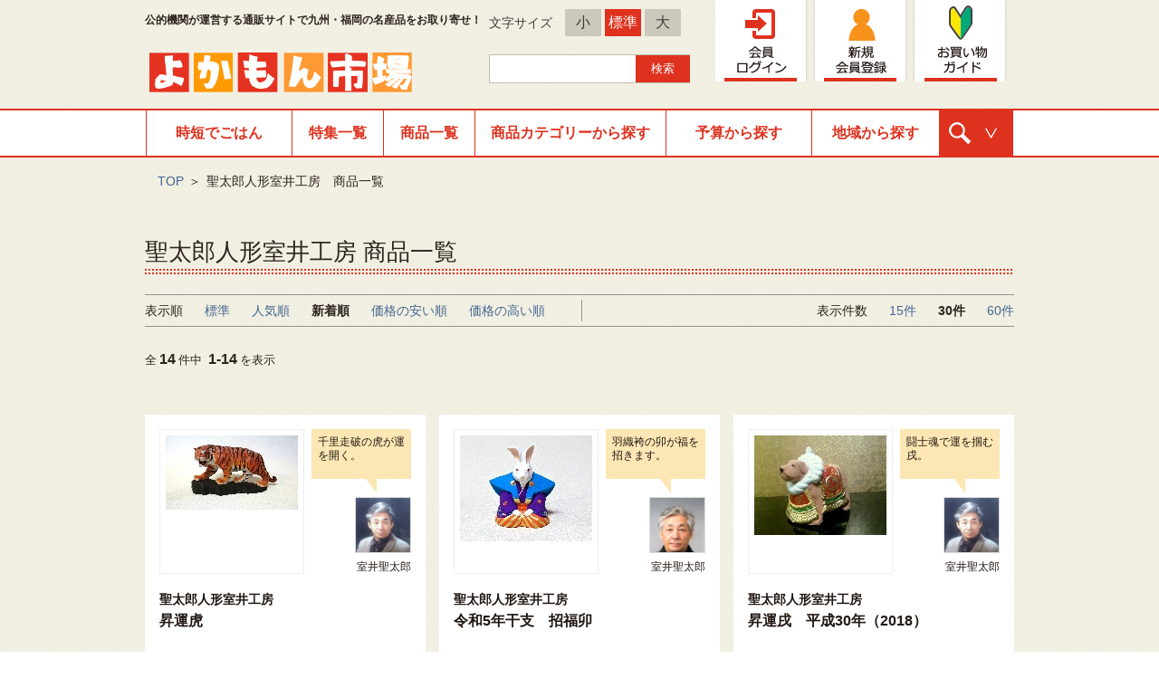

--- FILE ---
content_type: text/html; charset=UTF-8
request_url: https://www.yokamon.jp/ichiba/c200488/?sort=new
body_size: 50117
content:

<?xml version="1.0" encoding="UTF-8"?>
<!DOCTYPE html PUBLIC "-//W3C//DTD XHTML 1.0 Transitional//EN" "http://www.w3.org/TR/xhtml1/DTD/xhtml1-transitional.dtd">
<html xmlns="http://www.w3.org/1999/xhtml" xml:lang="ja" lang="ja">
<head>
<meta http-equiv="Content-Type" content="text/html; charset=utf-8" />
<meta http-equiv="Content-Style-Type" content="text/css" />
<meta http-equiv="Content-Script-Type" content="text/javascript" />


<title>聖太郎人形室井工房　商品一覧 - よかもん市場</title>

<meta property="og:type" content="article" /> <!-- TOP or 個別記事 -->
<meta property="og:url" content="https://www.yokamon.jp/ichiba/c200488/?sort=new" /> <!--site  URL -->
<meta property="og:image" content="" /> <!--image  URL -->
<meta property="og:locale" content="ja_JP" />
<meta property="og:site_name" content="よかもん市場 - 公的機関が運営する通販サイトで九州・福岡の名産品・特産品をお取り寄せ！" /> <!-- サイトタイトル -->
<meta property="og:title" content="" /> <!-- 記事タイトル初期値 -->
<meta property="og:description" content="" /> <!-- 記事本文初期値 -->

<meta name="keywords" content="九州,福岡,名産品," />
	<meta name="description" content="「よかもん市場」は九州や福岡の特産品・名産品をお取り寄せできる、公的機関が運営する通販サイトです。九州ならではの特産品・名産品をはじめ、伝統ある商品など、「よかもん(よいもの)」を生産者自らがご紹介しています。" />
	

<link rel="shortcut icon" href="https://www.yokamon.jp/themes/yk_main/favicon.ico" />
<link rel="stylesheet" type="text/css" media="all" href="https://www.yokamon.jp/wms.css" />
<link href="https://www.yokamon.jp/themes/yk_main/css/style.css?a=11" rel="stylesheet" type="text/css" />
<link href="https://www.yokamon.jp/themes/yk_main/css/cont.css" rel="stylesheet" type="text/css" />
			<link rel="stylesheet" type="text/css" media="all" href="https://www.yokamon.jp/themes/yk_main/css/yokamon.css?a=1" />
	
	<link rel="stylesheet" href="https://www.yokamon.jp/javascript/colorbox-master/example3/colorbox.css" />

<style>
	.contdown {
		padding: 10px;
		border: #dc0000 1px solid;
		background-color: #FFFFFF;
	  	margin: 10px;
	  	width: 940px;
	  	margin: 0px auto;
	  	margin-top: 20px;
		text-align:center;
	}

	.contdown-head {
	  float: left;
	  margin-right: 12px;
	}

	.countdown-content {
	  float: left;
	  width: 832px;
	}
	.countdown-content h2 {
	  text-align: center;
	  line-height: 1.2;
	  font-weight: bold;
	  font-size: 30px;
	  color: #FFF;
	  -webkit-font-smoothing: antialiased;
	  -moz-osx-font-smoothing: grayscale;
	}

	.countdown-box {
	  margin-top: 10px;
	  background: #FFF;
	  -moz-border-radius: 5px;
	  -webkit-border-radius: 5px;
	  border-radius: 5px;
	}

	#CDT {
	  margin-left: 60px;
	  padding-top: 0.2em;
	}
	#CDT .timerhead-text {
	  font-size: 33px;
	  color: #dc0000;
	}
	#CDT span {
	  margin-right: 10px;
	  letter-spacing: 2px;
	  line-height: 1.4;
	  font-size: 60px;
	  font-weight: bold;
	  color: #dc0000;
	}
	#CDT small {
	  font-size: 28px;
	  margin: 0 20px;
	}

	.countdown_end_text {
	  text-align: center;
	  line-height: 1.6;
	  vertical-align: middle;
	  font-size: 54px;
	  font-weight: bold;
	  color: #dc0000;
	}

	.item_qr{
		display:none;
	}
</style>

<script src="https://ajax.googleapis.com/ajax/libs/jquery/1.7.1/jquery.min.js" type="text/javascript"></script>
<script src="https://ajax.googleapis.com/ajax/libs/jqueryui/1.8.17/jquery-ui.min.js" type="text/javascript"></script>

<!-- Google tag (gtag.js) -->
<script async src="https://www.googletagmanager.com/gtag/js?id=G-46V4MJMQJ1"></script>
<script>
  window.dataLayer = window.dataLayer || [];
  function gtag(){dataLayer.push(arguments);}
  gtag('js', new Date());

  gtag('config', 'G-46V4MJMQJ1');
</script>


<script type="text/javascript" src="https://www.yokamon.jp/javascript/colorbox-master/jquery.colorbox-min.js"></script>
<script type="text/javascript">
$(function() {
	//pop up
	$(".color_iframe").colorbox({
		iframe:true,
		width:"95%",
		height:"95%",
		opacity: 0.7
	});
	$(".color_in").colorbox({
		inline:true,
		width:"90%",
		height:"90%",
		opacity: 0.7
	});
	$("li.gnav_menu").hover(
		function(){ $(".balloon").hide(); $(this).find(".balloon").show(); },
		function(e){ if( (e.pageX<240) || (e.pageX>1180) || (e.pageY<130) || (e.pageY>290) ){$(".balloon").hide();}	}
	);
});
</script>

</head>

<style>
	.taxChange191001{
			}
</style>

<body>
<div id="wrapper">
	<div class="header">
		<div class="inner">
			<p class="logo"><a href="https://www.yokamon.jp"><img src="https://www.yokamon.jp/themes/yk_main/img_top/header_logo.png?a=1" alt="よかもん市場" width="300" height="60" /></a></p>
			<h1 class="tagline">公的機関が運営する通販サイトで九州・福岡の名産品をお取り寄せ！</h1>
			<!-- <p class="tagline">公的機関が運営する通販サイトで九州・福岡の名産品をお取り寄せ！</p> -->

			<div class="fontSize"><span>文字サイズ</span>
				<a href="javascript:void(0);" class="fontSize_s fontChange" id="fontS">小</a>
				<a href="javascript:void(0);" class="fontSize_m fontChange" id="fontM">標準</a>
				<a href="javascript:void(0);" class="fontSize_l fontChange" id="fontL">大</a>
			<!-- /fontSize --></div>


			<div class="header_search">
				<form method="get" action="/ichiba/?page=list" name="quick_find">
					<input class="search_box" type="text" name="freeword" />
					<input class="search_btn" type="submit" name="submit" alt="検索" value="検索" />
				</form>
				<!-- /header_search -->
			</div>
			<ul class="header_nav">
				<li class="list01"><a href="https://www.yokamon.jp/ichiba/?page=login"><img src="https://www.yokamon.jp/themes/yk_main/img_cmn/btn_header_nav01.png" alt="会員ログイン" width="100" height="90" /></a></li>
				<li class="list02"><a href="https://www.yokamon.jp/ichiba/?page=login#member_registration"><img src="https://www.yokamon.jp/themes/yk_main/img_cmn/btn_header_nav02.png" alt="新規会員登録" width="100" height="90" /></a></li>
				<li class="list03"><a href="/yk-page/guide/"><img src="https://www.yokamon.jp/themes/yk_main/img_cmn/btn_header_nav03.png" alt="お買い物ガイド" width="100" height="90" /></a></li>
			</ul>
			<!-- /inner -->
		</div>
		<!-- /header -->
	</div>


<!---->
		<div class="gnav">
		<ul>
<!---->
            <li class="gnav01 gnav_menu"> <a class="gnav_btn" href="/ichiba/?special=jitan-gohan" target="_blank">時短でごはん</a></li>
			<!-- <li class="gnav01 gnav_menu">
				<a class="gnav_btn" href="#">注目の商品</a>
				<div class="balloon" style="display: none;">
					<div class="arr"><img src="https://www.yokamon.jp/themes/yk_main/img_cmn/bg_gnav_arrow.png" width="45" height="14" alt=""/></div>
					<div class="inner">
						<div class="box_btm">
							<div class="box_inner">
								<ul class="btn_link_list01 clearfix">
									<li><a class="gNav_list" href="/ichiba/?special=201902"><span>バレンタイン特集</span></a></li>
								</ul>
							</div>
						</div>
					</div>
				</div>
			</li> -->

			<li class="gnav02 gnav_menu">
				<a class="gnav_btn" href="/yk-page/special">特集一覧</a>
			</li>

			<li class="gnav02 gnav_menu">
				<a class="gnav_btn" href="/ichiba/">商品一覧</a>

<!--
				<div class="balloon" style="display: none;">
					<div class="arr"><img src="https://www.yokamon.jp/themes/yk_main/img_cmn/bg_gnav_arrow.png" width="45" height="14" alt=""/></div>
					<div class="inner">
						<div class="box_btm">
							<div class="box_inner">
								<ul class="btn_link_list01 clearfix">
									<li><a class="gNav_list" href="/ichiba/#ranku_w"><span>見る</span></a></li>
									<li><a class="gNav_list" href="/ichiba/?sort=top#ranku_w"><span>人気順</span></a></li>
									<li><a class="gNav_list" href="/ichiba/?sort=new#ranku_w"><span>新着順</span></a></li>
								</ul>
							</div>
						</div>
					</div>
				</div>
-->
			</li>
<!---->
			<li class="gnav04 gnav_menu"> <a class="gnav_btn" href="#">商品カテゴリーから探す</a>
				<div class="balloon" style="display: none;">
					<div class="arr"><img src="https://www.yokamon.jp/themes/yk_main/img_cmn/bg_gnav_arrow.png" width="45" height="14" alt=""/></div>
					<div class="inner">
						<div class="box_btm">
							<div class="box_inner">
								<ul class="btn_link_list01 clearfix">
									<li><a class="gNav_list" href="/ichiba/?category=1#ranku_w"><span>食品</span></a></li>
									<li><a class="gNav_list" href="/ichiba/?category=2#ranku_w"><span>お菓子・スイーツ</span></a></li>
									<li><a class="gNav_list" href="/ichiba/?category=3#ranku_w"><span>アルコール</span></a></li>
									<li><a class="gNav_list" href="/ichiba/?category=4#ranku_w"><span>水・ソフトドリンク</span></a></li>
									<li><a class="gNav_list" href="/ichiba/?category=5#ranku_w"><span>ファッション・健康</span></a></li>
									<li><a class="gNav_list" href="/ichiba/?category=6#ranku_w"><span>日用品・雑貨・観葉植物</span></a></li>
									<li><a class="gNav_list" href="/ichiba/?category=7#ranku_w"><span>家具・家電</span></a></li>
								</ul>
								<!-- /box_inner -->
							</div>
							<!-- /box_btm -->
						</div>
						<!-- /inner -->
					</div>
					<!-- /by_purpose -->
				</div>
			</li>
			<li class="gnav05 gnav_menu"> <a class="gnav_btn" href="javascript:void();">予算から探す</a>
				<div class="balloon" style="display: none;">
					<div class="arr"><img src="https://www.yokamon.jp/themes/yk_main/img_cmn/bg_gnav_arrow.png" width="45" height="14" alt=""/></div>
					<div class="inner">
						<div class="box_btm">
							<div class="box_inner">
								<ul class="btn_link_list01 clearfix">
									<li><a href="/ichiba/?price_min=0&price_max=2999#ranku_w"><span>～2,999円</span></a></li>
									<li><a href="/ichiba/?price_min=3000&price_max=4999#ranku_w"><span>3,000～4,999円</span></a></li>
									<li><a href="/ichiba/?price_min=5000&price_max=9999#ranku_w"><span>5,000～9,999円</span></a></li>
									<li><a href="/ichiba/?price_min=10000&price_max=29999#ranku_w"><span>10,000～29,999円</span></a></li>
									<li><a href="/ichiba/?price_min=30000&price_max=999999#ranku_w"><span>30,000円～</span></a></li>
								</ul>
								<!-- /box_inner -->
							</div>
							<!-- /box_btm -->
						</div>
						<!-- /inner -->
					</div>
					<!-- /by_purpose -->
				</div>
			</li>
			<li class="gnav061 gnav_menu"> <a class="gnav_btn" href="javascript:void();">地域から探す</a>
				<div class="balloon" style="display: none;">
					<div class="arr"><img src="https://www.yokamon.jp/themes/yk_main/img_cmn/bg_gnav_arrow.png" width="45" height="14" alt=""/></div>
					<div class="inner">
						<div class="box_btm">
							<div class="box_inner">
<!---->
								<div class="btn_box">
									<ul class="btn_link_list01 clearfix">
								<li><a href="/ichiba/?area=福岡県#ranku_w">福岡県</a></li>
								<li><a href="/ichiba/?area=佐賀県#ranku_w">佐賀県</a></li>
								<li><a href="/ichiba/?area=長崎県#ranku_w">長崎県</a></li>
								<li><a href="/ichiba/?area=熊本県#ranku_w">熊本県</a></li>
								<li><a href="/ichiba/?area=大分県#ranku_w">大分県</a></li>
								<li><a href="/ichiba/?area=宮崎県#ranku_w">宮崎県</a></li>
								<li><a href="/ichiba/?area=その他#ranku_w">その他</a></li>
		<!---->
									</ul>
									<!-- /btn_box -->
								</div>
								<!-- /box_inner -->
							</div>
							<!-- /box_btm -->
						</div>
						<!-- /inner -->
					</div>
					<!-- /by_purpose -->
				</div>
			</li>
			<li class="gnav07 gnav_menu"> <a class="gnav_btn" href="javascript:void();"><span>購入ナビゲーション</span></a>
				<div class="balloon" style="display:none;">
					<div class="arr"><img src="https://www.yokamon.jp/themes/yk_main/img_cmn/bg_gnav_arrow.png" width="45" height="14" alt=""/></div>
					<div class="inner">

						<div class="box_btm">
							<div class="box_tl">
							</div>
							<div class="box_inner">
								<!-- 購入ナビゲーション -->
								<ul class="clearfix">
									<li><a class="btn01" href="/ichiba/?gift=4#backNavi"><span>ご自宅用</span></a></li>
									<li><a class="btn02" href="/ichiba/?gift=1#backNavi"><span>ギフト用</span></a></li>
								</ul>
								<!-- /box_inner -->
							</div>
							<!-- /box_btm -->
						</div>
						<!-- /inner -->
					</div>
					<!-- /by_purpose -->
				</div>
			</li>
		</ul>
		<!-- /gnav -->
	</div>

<!---->
	
<!---->

	<div class="content page_product">
		<!---->
<script type="text/javascript">
$(function(){


	// カテゴリ変更
	$(".category").on("change", function(){
		var $catTopID  = $(this).val();
		changeCat($catTopID);
	});

	function changeCat($ID){
		$(".category2").css("display","none");
		$(".category2").prop("disabled",true);

		$("#category21_"+$ID).css("display","block");
		$("#category21_"+$ID).prop("disabled",false);

		$("#category22_"+$ID).css("display","block");
		$("#category22_"+$ID).prop("disabled",false);
	}
});

</script>
<div class="content page_search">
	<div class="cont_inner">

		<div class="topicPath">
			<ul class="clearfix">
				<li><a href="/">TOP</a>＞</li>
				<li>聖太郎人形室井工房　商品一覧</li>
			</ul>
			<!-- /topicPath -->
		</div>

		<a id="ranku_w" name="ranku_w"></a>




<!-- 商品一覧　ここから -->
				
<div class="special_product_list" id="listTop">
	<h2 class="page_subtl">聖太郎人形室井工房 商品一覧</h2>

	<div class="controlBar">
		<dl id="sortItems" class="sort">
			<dt>表示順</dt>
			<dd id="recommendrate_desc"><a href="?sort=nomal#listTop">標準</a></dd>
			<dd id="top_desc"><a href="?sort=top#listTop">人気順</a></dd>
			<dd id="new_desc"><span class="current">新着順</span></dd>
			<dd id="currprice_asc"><a href="?sort=pmin#listTop">価格の安い順</a></dd>
			<dd id="currprice_desc"><a href="?sort=pmax#listTop">価格の高い順</a></dd>
			<dd id="productname_asc" style="display:none;"><a href="#">評価が高い順</a></dd>
			<dd id="startselldate_desc" style="display:none;"><a href="#">レビュー件数が多い順</a></dd>
		</dl>
		<dl class="itemsParPage">
			<dt>表示件数</dt>
			<dd id="countSearch50">
				<a href="?line=15&start=0&sort=new#listTop">15件</a>
			</dd>
			<dd id="countSearch100">
				<span class="current">30件</span>
			</dd>
			<dd id="countSearch150">
				<a href="?line=60&start=0&sort=new#listTop">60件</a>
			</dd>
		</dl>
		<!-- /controlBar -->
	</div>

	<!-- ページ表示は最初のページと最後のページ、現在地はcurrentのclassを、前・次がない場合はnopageのclassもしくはliごと非表示に -->
	<div class="pageNav pageNav_top">
		<p class="pageNumber">
			全<span class="all"><span class="totalSizeDisp">14</span></span>件中
			<span class="number"><span class="pager_start">1</span>-<span class="pager_end">14</span></span>を表示
		</p>

		<div class="pageShift pager">
			<ul class="pages">
<!---->
			</ul>
			<!-- /pageShift -->
		</div>
		<!-- /pageNav -->
	</div>

	<ul class="slide product_list clearfix">
		<li>
			<a href="/ichiba/c200488/13" target="_blank">
				<span class="list_inner">
					<em class="imgBox"><span><img src="/uploads/yokamon/200488/146/yk_200488_164137729011.jpg" width=146 alt="聖太郎人形室井工房 昇運虎" /></span></em>
					<span class="comment">千里走破の虎が運を開く。</span>					<span class="staff"><img src="/uploads/yokamon/200488/146/yk_200488_164142807545.jpg" alt="室井聖太郎" width="60" /></span>
					<span class="staff_neme">室井聖太郎</span>
					<!-- /list_inner -->
				</span>

				<h3 class="shop_name">聖太郎人形室井工房</h3>

				<h4 class="name">昇運虎</h4>
				<span class="copy_txt">千里走破の昇運虎　令和4年（2022）</span>

				<span class="ico_box">
				</span>

				<span class="price">
										<em>88,000</em>円				</span>
			</a>
			</li>
		<li>
			<a href="/ichiba/c200488/14" target="_blank">
				<span class="list_inner">
					<em class="imgBox"><span><img src="/uploads/yokamon/200488/146/yk_200488_167459933074.jpg" width=146 alt="聖太郎人形室井工房 令和5年干支　招福卯" /></span></em>
					<span class="comment">羽織袴の卯が福を招きます。</span>					<span class="staff"><img src="/uploads/yokamon/200488/146/yk_200488_167459979783.jpg" alt="室井聖太郎" width="60" /></span>
					<span class="staff_neme">室井聖太郎</span>
					<!-- /list_inner -->
				</span>

				<h3 class="shop_name">聖太郎人形室井工房</h3>

				<h4 class="name">令和5年干支　招福卯</h4>
				<span class="copy_txt">福を招く羽織袴の卯</span>

				<span class="ico_box">
					<img class="ico_tenpomatome" src="https://www.yokamon.jp/themes/yk_main/img_cont/ico_product_list_tenpomatome.png" alt="店舗まとめて配送" />
				</span>

				<span class="price">
										<em>44,000</em>円				</span>
			</a>
			</li>
		<li>
			<a href="/ichiba/c200488/5" target="_blank">
				<span class="list_inner">
					<em class="imgBox"><span><img src="/uploads/yokamon/200488/146/yk_200488_151208031536.jpg" width=146 alt="聖太郎人形室井工房 昇運戌　平成30年（2018）" /></span></em>
					<span class="comment">闘士魂で運を掴む戌。</span>					<span class="staff"><img src="/uploads/yokamon/200488/146/yk_200488_151208135590.jpg" alt="室井聖太郎" width="60" /></span>
					<span class="staff_neme">室井聖太郎</span>
					<!-- /list_inner -->
				</span>

				<h3 class="shop_name">聖太郎人形室井工房</h3>

				<h4 class="name">昇運戌　平成30年（2018）</h4>
				<span class="copy_txt">縁起物の干支。

</span>

				<span class="ico_box">
					<img class="ico_tenpomatome" src="https://www.yokamon.jp/themes/yk_main/img_cont/ico_product_list_tenpomatome.png" alt="店舗まとめて配送" />
				</span>

				<span class="price">
										<em>4,400</em>円				</span>
			</a>
			</li>
		<li>
			<a href="/ichiba/c200488/7" target="_blank">
				<span class="list_inner">
					<em class="imgBox"><span><img src="/uploads/yokamon/200488/146/yk_200488_155159533415.jpg" width=146 alt="聖太郎人形室井工房 鳳凰雛" /></span></em>
					<span class="comment">新年号令和、鳳凰雛。</span>					<span class="staff"><img src="/uploads/yokamon/200488/146/yk_200488_155158034235.jpg" alt="室井聖太郎" width="60" /></span>
					<span class="staff_neme">室井聖太郎</span>
					<!-- /list_inner -->
				</span>

				<h3 class="shop_name">聖太郎人形室井工房</h3>

				<h4 class="name">鳳凰雛</h4>
				<span class="copy_txt">（　鳳凰雛　）</span>

				<span class="ico_box">
					<img class="ico_tenpomatome" src="https://www.yokamon.jp/themes/yk_main/img_cont/ico_product_list_tenpomatome.png" alt="店舗まとめて配送" />
				</span>

				<span class="price">
										<em>220,000</em>円				</span>
			</a>
			</li>
		<li>
			<a href="/ichiba/c200488/6" target="_blank">
				<span class="list_inner">
					<em class="imgBox"><span><img src="/uploads/yokamon/200488/146/yk_200488_154617208183.jpg" width=146 alt="聖太郎人形室井工房 昇運亥　平成31年（2019）" /></span></em>
					<span class="comment">天運を呼び込む亥</span>					<span class="staff"><img src="/uploads/yokamon/200488/146/yk_200488_154617308018.jpg" alt="室井聖太郎" width="60" /></span>
					<span class="staff_neme">室井聖太郎</span>
					<!-- /list_inner -->
				</span>

				<h3 class="shop_name">聖太郎人形室井工房</h3>

				<h4 class="name">昇運亥　平成31年（2019）</h4>
				<span class="copy_txt">天運を掴む亥。</span>

				<span class="ico_box">
					<img class="ico_tenpomatome" src="https://www.yokamon.jp/themes/yk_main/img_cont/ico_product_list_tenpomatome.png" alt="店舗まとめて配送" />
				</span>

				<span class="price">
										<em>8,800</em>円				</span>
			</a>
			</li>
		<li>
			<a href="/ichiba/c200488/8" target="_blank">
				<span class="list_inner">
					<em class="imgBox"><span><img src="/uploads/yokamon/200488/146/yk_200488_157571817820.jpg" width=146 alt="聖太郎人形室井工房 令和子　令和2年（2020)" /></span></em>
					<span class="comment">令和2年度の干支、子</span>					<span class="staff"><img src="/uploads/yokamon/200488/146/yk_200488_157571887160.jpg" alt="室井聖太郎" width="60" /></span>
					<span class="staff_neme">室井聖太郎</span>
					<!-- /list_inner -->
				</span>

				<h3 class="shop_name">聖太郎人形室井工房</h3>

				<h4 class="name">令和子　令和2年（2020)</h4>
				<span class="copy_txt">令和2年の金運上昇干支、子。</span>

				<span class="ico_box">
					<img class="ico_tenpomatome" src="https://www.yokamon.jp/themes/yk_main/img_cont/ico_product_list_tenpomatome.png" alt="店舗まとめて配送" />
				</span>

				<span class="price">
										<em>3,850</em>円				</span>
			</a>
			</li>
		<li>
			<a href="/ichiba/c200488/9" target="_blank">
				<span class="list_inner">
					<em class="imgBox"><span><img src="/uploads/yokamon/200488/146/yk_200488_157584852936.jpg" width=146 alt="聖太郎人形室井工房 飛翔　（博多人形新製品開発展金賞受賞作品）" /></span></em>
					<span class="comment">新元号に相応しい人形</span>					<span class="staff"><img src="/uploads/yokamon/200488/146/yk_200488_157584974449.jpg" alt="室井聖太郎" width="60" /></span>
					<span class="staff_neme">室井聖太郎</span>
					<!-- /list_inner -->
				</span>

				<h3 class="shop_name">聖太郎人形室井工房</h3>

				<h4 class="name">飛翔　（博多人形新製品開発展金賞受賞作品）</h4>
				<span class="copy_txt">生活空間に新しい風を</span>

				<span class="ico_box">
				</span>

				<span class="price">
										<em>41,800</em>円				</span>
			</a>
			</li>
		<li>
			<a href="/ichiba/c200488/10" target="_blank">
				<span class="list_inner">
					<em class="imgBox"><span><img src="/uploads/yokamon/200488/146/yk_200488_158329176181.jpg" width=146 alt="聖太郎人形室井工房 竜頭鷁首船上の源氏雛" /></span></em>
					<span class="comment">雛人形を優雅な源氏の世界で</span>					<span class="staff"><img src="/uploads/yokamon/200488/146/yk_200488_158331112742.jpg" alt="室井聖太郎" width="60" /></span>
					<span class="staff_neme">室井聖太郎</span>
					<!-- /list_inner -->
				</span>

				<h3 class="shop_name">聖太郎人形室井工房</h3>

				<h4 class="name">竜頭鷁首船上の源氏雛</h4>
				<span class="copy_txt">雛人形を優雅な源氏の世界で。</span>

				<span class="ico_box">
				</span>

				<span class="price">
										<em>165,000</em>円				</span>
			</a>
			</li>
		<li>
			<a href="/ichiba/c200488/11" target="_blank">
				<span class="list_inner">
					<em class="imgBox"><span><img src="/uploads/yokamon/200488/146/yk_200488_159386903228.jpg" width=146 alt="聖太郎人形室井工房 十二支縁起（額装入り）" /></span></em>
					<span class="comment">羽織袴の十二支と宝船</span>					<span class="staff"><img src="/uploads/yokamon/200488/146/yk_200488_159387017614.jpg" alt="室井聖太郎" width="60" /></span>
					<span class="staff_neme">室井聖太郎</span>
					<!-- /list_inner -->
				</span>

				<h3 class="shop_name">聖太郎人形室井工房</h3>

				<h4 class="name">十二支縁起（額装入り）</h4>
				<span class="copy_txt">福を招く羽織袴姿の十二支たちが宝船を中心に会した縁起ものです。</span>

				<span class="ico_box">
					<img class="ico_tenpomatome" src="https://www.yokamon.jp/themes/yk_main/img_cont/ico_product_list_tenpomatome.png" alt="店舗まとめて配送" />
				</span>

				<span class="price">
										<em>38,500</em>円				</span>
			</a>
			</li>
		<li>
			<a href="/ichiba/c200488/12" target="_blank">
				<span class="list_inner">
					<em class="imgBox"><span><img src="/uploads/yokamon/200488/146/yk_200488_160598925763.jpg" width=146 alt="聖太郎人形室井工房 黎明丑 （令和3年)2021" /></span></em>
					<span class="comment">より良き新年、黎明丑</span>					<span class="staff"><img src="/uploads/yokamon/200488/146/yk_200488_160599006490.jpg" alt="室井聖太郎" width="60" /></span>
					<span class="staff_neme">室井聖太郎</span>
					<!-- /list_inner -->
				</span>

				<h3 class="shop_name">聖太郎人形室井工房</h3>

				<h4 class="name">黎明丑 （令和3年)2021</h4>
				<span class="copy_txt">黎明丑</span>

				<span class="ico_box">
				</span>

				<span class="price">
										<em>27,500</em>円				</span>
			</a>
			</li>
		<li>
			<a href="/ichiba/c200488/4" target="_blank">
				<span class="list_inner">
					<em class="imgBox"><span><img src="/uploads/yokamon/200488/146/yk_200488_1457181875.jpg" width=146 alt="聖太郎人形室井工房 若武者" /></span></em>
					<span class="comment">若武者の勇姿</span>					<span class="staff"><img src="/uploads/yokamon/200488/146/yk_1437129093.jpg" alt="室井聖太郎" width="60" /></span>
					<span class="staff_neme">室井聖太郎</span>
					<!-- /list_inner -->
				</span>

				<h3 class="shop_name">聖太郎人形室井工房</h3>

				<h4 class="name">若武者</h4>
				<span class="copy_txt"></span>

				<span class="ico_box">
					<img class="ico_tenpomatome" src="https://www.yokamon.jp/themes/yk_main/img_cont/ico_product_list_tenpomatome.png" alt="店舗まとめて配送" />
				</span>

				<span class="price">
										<em>19,800</em>円				</span>
			</a>
			</li>
		<li>
			<a href="/ichiba/c200488/1" target="_blank">
				<span class="list_inner">
					<em class="imgBox"><span><img src="/uploads/yokamon/200488/146/yk_1436373093.jpg" width=146 alt="聖太郎人形室井工房 春慶" /></span></em>
					<span class="comment">古典柄を施した雛人形です。</span>					<span class="staff"><img src="/uploads/yokamon/200488/146/yk_1437129093.jpg" alt="室井聖太郎" width="60" /></span>
					<span class="staff_neme">室井聖太郎</span>
					<!-- /list_inner -->
				</span>

				<h3 class="shop_name">聖太郎人形室井工房</h3>

				<h4 class="name">春慶</h4>
				<span class="copy_txt">優雅な古典柄の雛人形


</span>

				<span class="ico_box">
					<img class="ico_tenpomatome" src="https://www.yokamon.jp/themes/yk_main/img_cont/ico_product_list_tenpomatome.png" alt="店舗まとめて配送" />
				</span>

				<span class="price">
										<em>55,000</em>円				</span>
			</a>
			</li>
		<li>
			<a href="/ichiba/c200488/2" target="_blank">
				<span class="list_inner">
					<em class="imgBox"><span><img src="/uploads/yokamon/200488/146/yk_1437101995.jpg" width=146 alt="聖太郎人形室井工房 招き福助" /></span></em>
					<span class="comment">福、人、縁を結ぶ置物</span>					<span class="staff"><img src="/uploads/yokamon/200488/146/yk_1437127061.jpg" alt="室井聖太郎" width="60" /></span>
					<span class="staff_neme">室井聖太郎</span>
					<!-- /list_inner -->
				</span>

				<h3 class="shop_name">聖太郎人形室井工房</h3>

				<h4 class="name">招き福助</h4>
				<span class="copy_txt"></span>

				<span class="ico_box">
					<img class="ico_tenpomatome" src="https://www.yokamon.jp/themes/yk_main/img_cont/ico_product_list_tenpomatome.png" alt="店舗まとめて配送" />
				</span>

				<span class="price">
										<em>22,000</em>円				</span>
			</a>
			</li>
		<li>
			<a href="/ichiba/c200488/3" target="_blank">
				<span class="list_inner">
					<em class="imgBox"><span><img src="/uploads/yokamon/200488/146/yk_1437347493.jpg" width=146 alt="聖太郎人形室井工房 祝成人特注人形" /></span></em>
					<span class="comment">着物柄のイメージを彩色</span>					<span class="staff"><img src="/uploads/yokamon/200488/146/yk_1437129093.jpg" alt="室井聖太郎" width="60" /></span>
					<span class="staff_neme">室井聖太郎</span>
					<!-- /list_inner -->
				</span>

				<h3 class="shop_name">聖太郎人形室井工房</h3>

				<h4 class="name">祝成人特注人形</h4>
				<span class="copy_txt"></span>

				<span class="ico_box">
					<img class="ico_tenpomatome" src="https://www.yokamon.jp/themes/yk_main/img_cont/ico_product_list_tenpomatome.png" alt="店舗まとめて配送" />
				</span>

				<span class="price">
										<em>55,000</em>円				</span>
			</a>
			</li>
	</ul>

	<!-- ページ表示は最初のページと最後のページ、現在地はcurrentのclassを、前・次がない場合はnopageのclassもしくはliごと非表示に -->
	<div class="pageNav pageNav_bottom">
		<p class="pageNumber">
			全<span class="all"><span class="totalSizeDisp">14</span></span>件中
			<span class="number"><span class="pager_start">1</span>-<span class="pager_end">14</span></span>を表示
		</p>

		<div class="pageShift pager">
			<ul class="pages">
<!---->

			</ul>
			<!-- /pageShift -->
		</div>
	</div>
	<!-- /special_product_list -->
</div>
<!-- 商品一覧　ここまで -->


		<div class="product_search">
			<form method="get" action="/ichiba/#ranku_w" name="quick_find">
				<input type="hidden" name="sort" value="new" />
					<dl>
				<dt><span>商品の検索</span></dt>
				<dd class="search_category">
					<p class="tl">商品カテゴリ</p>
					<select name="category" class="category">
						<option selected="selected" value="">全カテゴリ</option>
						<option label="食品" value="1">食品</option>
<option label="お菓子・スイーツ" value="2">お菓子・スイーツ</option>
<option label="アルコール" value="3">アルコール</option>
<option label="水・ソフトドリンク" value="4">水・ソフトドリンク</option>
<option label="ファッション・健康・美容" value="5">ファッション・健康・美容</option>
<option label="日用品・雑貨・観葉植物" value="6">日用品・雑貨・観葉植物</option>
<option label="家具・家電" value="7">家具・家電</option>

					</select>

								<select name="category2" id="category22_1" style="display:none;" disabled="diabled" class="category2">
						<option selected="selected" value="">すべて</option>
						<option label="魚介類・シーフード" value="108">魚介類・シーフード</option>
<option label="フルーツ・果物" value="109">フルーツ・果物</option>
<option label="野菜・きのこ" value="110">野菜・きのこ</option>
<option label="惣菜・食材" value="111">惣菜・食材</option>
<option label="肉・肉加工品" value="112">肉・肉加工品</option>
<option label="麺類" value="113">麺類</option>
<option label="キムチ・漬け物・梅干し" value="114">キムチ・漬け物・梅干し</option>
<option label="米・雑穀・シリアル" value="115">米・雑穀・シリアル</option>
<option label="調味料" value="116">調味料</option>
<option label="缶詰・瓶詰" value="117">缶詰・瓶詰</option>
<option label="乾物・粉類" value="118">乾物・粉類</option>
<option label="パン・ジャム" value="119">パン・ジャム</option>
<option label="その他(食品)" value="123">その他(食品)</option>

					</select>
										<select name="category2" id="category22_2" style="display:none;" disabled="diabled" class="category2">
						<option selected="selected" value="">すべて</option>
						<option label="洋菓子" value="125">洋菓子</option>
<option label="和菓子" value="126">和菓子</option>
<option label="その他(スイーツ)" value="131">その他(スイーツ)</option>

					</select>
										<select name="category2" id="category22_3" style="display:none;" disabled="diabled" class="category2">
						<option selected="selected" value="">すべて</option>
						<option label="日本酒" value="142">日本酒</option>
<option label="焼酎" value="143">焼酎</option>
<option label="梅酒" value="144">梅酒</option>
<option label="その他(日本酒・焼酎)" value="145">その他(日本酒・焼酎)</option>
<option label="ビール・地ビール" value="150">ビール・地ビール</option>

					</select>
										<select name="category2" id="category22_4" style="display:none;" disabled="diabled" class="category2">
						<option selected="selected" value="">すべて</option>
						<option label="日本茶" value="137">日本茶</option>
<option label="その他(水・ソフトドリンク)" value="140">その他(水・ソフトドリンク)</option>

					</select>
										<select name="category2" id="category22_5" style="display:none;" disabled="diabled" class="category2">
						<option selected="selected" value="">すべて</option>
						<option label="その他衣類(レディースファッション)" value="48">その他衣類(レディースファッション)</option>
<option label="その他(レディースファッション)" value="51">その他(レディースファッション)</option>
<option label="その他衣類(メンズファッション)" value="58">その他衣類(メンズファッション)</option>
<option label="レディースバッグ" value="66">レディースバッグ</option>
<option label="男女兼用バッグ" value="68">男女兼用バッグ</option>
<option label="ファッション雑貨・小物" value="72">ファッション雑貨・小物</option>
<option label="男女兼用アクセサリー" value="81">男女兼用アクセサリー</option>
<option label="健康食品" value="278">健康食品</option>
<option label="スキンケア" value="358">スキンケア</option>
<option label="ヘアケア" value="360">ヘアケア</option>
<option label="香水・フレグランス" value="361">香水・フレグランス</option>
<option label="ボディケア" value="362">ボディケア</option>
<option label="ネイル" value="363">ネイル</option>

					</select>
										<select name="category2" id="category22_6" style="display:none;" disabled="diabled" class="category2">
						<option selected="selected" value="">すべて</option>
						<option label="キッチン用品・雑貨・エプロン" value="186">キッチン用品・雑貨・エプロン</option>
<option label="洋食器" value="189">洋食器</option>
<option label="和食器" value="190">和食器</option>
<option label="その他食器(キッチン用品・食器・調理器具)" value="194">その他食器(キッチン用品・食器・調理器具)</option>
<option label="日用品・生活雑貨" value="202">日用品・生活雑貨</option>
<option label="アロマ・癒しグッズ" value="205">アロマ・癒しグッズ</option>
<option label="手芸・クラフト・生地" value="207">手芸・クラフト・生地</option>
<option label="仏壇・仏具・神具" value="214">仏壇・仏具・神具</option>
<option label="その他(日用品雑貨・文房具・手芸)" value="220">その他(日用品雑貨・文房具・手芸)</option>
<option label="おもちゃ" value="374">おもちゃ</option>
<option label="アート・美術品・骨董品・民芸品" value="381">アート・美術品・骨董品・民芸品</option>
<option label="その他(おもちゃ・ホビー・ゲーム)" value="383">その他(おもちゃ・ホビー・ゲーム)</option>
<option label="フラワー" value="404">フラワー</option>
<option label="ドッグフード" value="416">ドッグフード</option>

					</select>
										<select name="category2" id="category22_7" style="display:none;" disabled="diabled" class="category2">
						<option selected="selected" value="">すべて</option>
						<option label="ライト・照明" value="157">ライト・照明</option>
<option label="カーペット・ラグ・マット" value="166">カーペット・ラグ・マット</option>
<option label="インテリア小物・置物" value="174">インテリア小物・置物</option>
<option label="その他(インテリア・寝具・収納)" value="184">その他(インテリア・寝具・収納)</option>

					</select>
			
				</dd>
				<dd class="search_freeword">
					<p class="tl">キーワード</p>
					<p class="input_txt">
						<input type="text" title="検索キーワードを入力してください" maxlength="100" size="18" name="freeword" class="help tipped" value=""/>
					</p>
				</dd>
				<dd class="search_price">
					<p class="tl">価格</p>
					<p class="input_txt">
						<input class="price_l" type="text" value="0" maxlength="6" size="8" name="price_min" />
						円～
						<input class="price_h" type="text" value="999999" maxlength="6" size="8" name="price_max" />
						円</p>
				</dd>
<!---->
			</dl>

			<p class="submit_btn">
				<input type="submit" value="検索" />
			</p>
			</form>
			<!-- /product_search -->
		</div>

		<!-- /cont_inner -->
	</div>

	<!-- /content -->
</div>		<!-- /content -->
	</div>

	<div class="footer_bnr">
		<div class="bg_m">
			<div class="bg_b">

			<ul class="bnr_list clearfix">
				<li style="margin-bottom:20px; width:228px">
					<div class="fb-page" data-href="https://www.facebook.com/mottoyokamon/" data-tabs="timeline" data-width="228" data-height="70" data-small-header="true" data-adapt-container-width="true" data-hide-cover="false" data-show-facepile="false"><blockquote cite="https://www.facebook.com/mottoyokamon/" class="fb-xfbml-parse-ignore"><a href="https://www.facebook.com/mottoyokamon/">よかもん市場</a></blockquote></div>
				</li>

				<!-- <li><a href="http://itoshima.yokamon.jp/" target="_blank">
					<img src="https://www.yokamon.jp/themes/yk_main/img_cmn/bnr_pickup_itoshima2.png" alt="糸島" width="228" height="70">
				</a></li> -->

				<!-- <li><a href="https://www.yokamon.jp/iizuka/" target="_blank">
					<img src="https://www.yokamon.jp/themes/yk_main/img_cmn/banner_iizuka_small.png" alt="いいづか よかもん市場" width="228" height="70">
				</a></li> -->

				<li><a href="https://fukuoka-yokamon.com/" target="_blank">
					<img src="https://www.yokamon.jp/themes/yk_main/img_cmn/banner_fukuoka_small.jpg" alt="MOTTO　FUKUOKA" width="228" height="70">
				</a></li>

			</ul>
			</div>
		</div>
	</div>

	<div id="footer">
		<div class="inner">

			<div class="footer_sitemap">
				<div class="box01">


					<ul>
						<li><p>カテゴリから探す</p></li>
									<li><a class="" href="/ichiba/?category=1#ranku_w"><span>食品</span></a></li>
									<li><a class="" href="/ichiba/?category=2#ranku_w"><span>お菓子・スイーツ</span></a></li>
									<li><a class="" href="/ichiba/?category=3#ranku_w"><span>アルコール</span></a></li>
									<li><a class="" href="/ichiba/?category=4#ranku_w"><span>水・ソフトドリンク</span></a></li>
									<li><a class="" href="/ichiba/?category=5#ranku_w"><span>ファッション・健康</span></a></li>
									<li><a class="" href="/ichiba/?category=6#ranku_w"><span>日用品・雑貨・観葉植物</span></a></li>
									<li><a class="" href="/ichiba/?category=7#ranku_w"><span>家具・家電</span></a></li>


					</ul>

					<ul>
						<li><p>予算から探す</p></li>
									<li><a href="/ichiba/?price_min=0&price_max=2999#ranku_w"><span>～2,999円</span></a></li>
									<li><a href="/ichiba/?price_min=3000&price_max=4999#ranku_w"><span>3,000～4,999円</span></a></li>
									<li><a href="/ichiba/?price_min=5000&price_max=9999#ranku_w"><span>5,000～9,999円</span></a></li>
									<li><a href="/ichiba/?price_min=10000&price_max=29999#ranku_w"><span>10,000～29,999円</span></a></li>
									<li><a href="/ichiba/?price_min=30000&price_max=999999#ranku_w"><span>30,000円～</span></a></li>


					</ul>

<!---->
					<!-- /box01 -->
				</div>

				<div class="box02">

					<ul>
						<li><p>地域から探す</p></li>
<!---->

								<li><a href="/ichiba/?area=福岡県#ranku_w">福岡県</a></li>
								<li><a href="/ichiba/?area=佐賀県#ranku_w">佐賀県</a></li>
								<li><a href="/ichiba/?area=長崎県#ranku_w">長崎県</a></li>
								<li><a href="/ichiba/?area=熊本県#ranku_w">熊本県</a></li>
								<li><a href="/ichiba/?area=大分県#ranku_w">大分県</a></li>
								<li><a href="/ichiba/?area=宮崎県#ranku_w">宮崎県</a></li>
								<li><a href="/ichiba/?area=その他#ranku_w">その他</a></li>
		
<!---->
					</ul>

					<ul>
						<li><a href="/yk-page/special/">特集一覧</a></li>
						<li><a href="/ichiba/?special=voice">購入者インタビュー</a></li>
						<li><a href="/ichiba/?page=blog">店舗ブログ</a></li>
					</ul>

					<ul>
						<li><a href="/yk-page/guide/">お買い物ガイド</a></li>
						<!-- <li><a href="/yk-page/guide/#exorder">ExOrderについて</a></li> -->
					</ul>

					<ul>
						<li><a href="/yokamon_faq/">よくあるご質問</a></li>
<!--
						<li><a href="/yokamon_news/">お知らせ</a></li>
-->
					</ul>

					<ul>
						<li><a href="/yk-page/link/">サイトのリンクについて</a></li>
						<li><a href="/yk-page/pp/">個人情報保護方針</a></li>
						<li><a href="/yk-page/sitep/">利用規約</a></li>
					</ul>
					<!-- /box02 -->
				</div>
<!-- 暫定対応 150722 2042 -->
				<p class="globalsing">
<span id="ss_gmo_img_wrapper_115-57_image_ja">
<a href="https://jp.globalsign.com/" target="_blank" rel="nofollow">
<img alt="SSL　GMOグローバルサインのサイトシール" border="0" id="ss_img" src="//seal.globalsign.com/SiteSeal/images/gs_noscript_115-57_ja.gif">
</a>
</span>
<script type="text/javascript" src="//seal.globalsign.com/SiteSeal/gmogs_image_115-57_ja.js" defer="defer"></script>
				</p>
				<!-- /footer_sitemap -->
			</div>


			<div class="footer_contact">
				<dl>

					<dt>公益財団法人<br /><strong>福岡県中小企業振興センター</strong></dt>
					<dd class="address">〒812-0046<br />福岡県福岡市博多区吉塚本町9番15号<br />福岡県中小企業振興センタービル&nbsp;6階</dd>
					<dd class="tel"><span class="item">TEL</span><em>092-622-6680</em><span class="note">(月曜日～金曜日　9:30～17:30)</span></dd>
					<dd class="fax"><span class="item">FAX</span><em>092-624-3300</em><span class="note">(24時間受付)</span></dd>

<!--
					<dd class="fax"><strong class="item">※ 12/30～1/3は年末年始の為休業します。</strong></dd>
-->
					<dd class="contact_btn"><p class="btn" style="padding:10px;">商品や購入に関するお問合せは、各商品ページから店舗へ直接お問い合わせください。</p></dd>

				</div>



			<ul class="footer_note">
<!--
				<li class="list01">
					<dl>
						<dt>出品希望の方へ</dt>
						<dd>
							よかもん市場への出品者を募集しております。
							<p class="btn"><a href="#">出品希望の方へ</a></p>
						</dd>
					</dl>
				</li>
-->
				<!-- <li class="list01">
					<dl>
						<dt>ExOrderダウンロード</dt>
						<dd>
							<a class="app_link" href="https://itunes.apple.com/jp/app/exorder/id572436702?mt=8&uo=4" target="_blank"><img src="https://www.yokamon.jp/themes/yk_main/img_cmn/bnr_appstore.jpg" width="148" height="43" /></a>
							<a class="google_link" href="https://play.google.com/store/apps/details?id=jp.alivecast.exorder" target="_blank"><img src="https://www.yokamon.jp/themes/yk_main/img_cmn/bnr_googleplay.jpg" width="130" height="44" /></a>
						</dd>
					</dl>
				</li> -->
			</ul>

			<div class="footer_copyright">
				<p class="copyright"><small>Copyright &copy; 2016-2026. よかもん市場.All rights reserved.</small></p>
				<p class="powered_by">powered by <a href="https://www.alivecast.co.jp/page/work-tr.html#yokamon_ichiba" target="_blank">AliveCast</a></p>
			</div>


			<!-- /inner -->
		</div>

		<!-- /footer -->
	</div>


	<p id="pagetop" class="pageup_link toTop" style="display: none;">
		<a style="opacity: 1;" href="#wrapper" class="smoothScroll">
			<img src="https://www.yokamon.jp/themes/yk_main/img_cmn/btn_pageup_link.png" alt="ページの上部へ戻る" title="ページの上部へ戻る" width="82" height="82" />
		</a>
	</p>

	<!-- /wrapper -->
</div>


<!-- Root element of PhotoSwipe. Must have class pswp. -->
<div class="pswp" tabindex="-1" role="dialog" aria-hidden="true">

	<!-- Background of PhotoSwipe.
		 It's a separate element as animating opacity is faster than rgba(). -->
	<div class="pswp__bg"></div>

	<!-- Slides wrapper with overflow:hidden. -->
	<div class="pswp__scroll-wrap">

		<!-- Container that holds slides.
			PhotoSwipe keeps only 3 of them in the DOM to save memory.
			Don't modify these 3 pswp__item elements, data is added later on. -->
		<div class="pswp__container">
			<div class="pswp__item"></div>
			<div class="pswp__item"></div>
			<div class="pswp__item"></div>
		</div>

		<!-- Default (PhotoSwipeUI_Default) interface on top of sliding area. Can be changed. -->
		<div class="pswp__ui pswp__ui--hidden">

			<div class="pswp__top-bar">

				<!--  Controls are self-explanatory. Order can be changed. -->

				<div class="pswp__counter"></div>

				<button class="pswp__button pswp__button--close" title="Close (Esc)"></button>

				<button class="pswp__button pswp__button--share" title="Share"></button>

				<button class="pswp__button pswp__button--fs" title="Toggle fullscreen"></button>

				<button class="pswp__button pswp__button--zoom" title="Zoom in/out"></button>

				<!-- Preloader demo http://codepen.io/dimsemenov/pen/yyBWoR -->
				<!-- element will get class pswp__preloader--active when preloader is running -->
				<div class="pswp__preloader">
					<div class="pswp__preloader__icn">
					  <div class="pswp__preloader__cut">
						<div class="pswp__preloader__donut"></div>
					  </div>
					</div>
				</div>
			</div>

			<div class="pswp__share-modal pswp__share-modal--hidden pswp__single-tap">
				<div class="pswp__share-tooltip"></div>
			</div>

			<button class="pswp__button pswp__button--arrow--left" title="Previous (arrow left)">
			</button>

			<button class="pswp__button pswp__button--arrow--right" title="Next (arrow right)">
			</button>

			<div class="pswp__caption">
				<div class="pswp__caption__center"></div>
			</div>

		</div>

	</div>

</div>
<!-- photoSwipe CSS -->
<link rel="stylesheet" href="/javascript/photoSwipe/photoswipe.css">
<link rel="stylesheet" href="/javascript/photoSwipe/default-skin/default-skin.css">

<!-- photoSwipe JavaScript -->
<script src="/javascript/photoSwipe/photoswipe.min.js"></script>
<script src="/javascript/photoSwipe/photoswipe-ui-default.min.js"></script>
<script src="/javascript/photoSwipe/init.js?a=1"></script>


<!-- 文字サイズ変更 -->
<script type="text/javascript" src="https://www.yokamon.jp/javascript/jqueryCookie/jquery.cookie.js"></script>
<script type="text/javascript">
jQuery(function($){
// ------- 文字サイズ変更 -----------------------------------------
	//変数にクッキー名を入れる
	var history = $.cookie('fontSize');

	//適用する箇所を指定。
	var elm = $('#wrapper');

	//変数が空ならfontMを、空でなければクッキーに保存しておいたものを適用
	(!history)? elm.addClass('fontM'):elm.addClass(history);

	//クリックしたら実行
	$('.fontChange').click(function(){
		//クリックした要素のID名を変数にセット
		var setFontSize = this.id;
		//クッキーに変数を保存
		$.cookie('fontSize', setFontSize, {path:'/'});
		//一度classを除去して、変数をclassとして追加
		elm.removeClass().addClass(setFontSize);
	});
// --------------------------------------------------------------------


// ------- ゆっくりスクロール -----------------------------------------
	$(".toTop a").click(function(){
		$('html,body').animate({ scrollTop: $($(this).attr("href")).offset().top }, 'slow','swing');
		return false;
	})

	$("a.goTo2").click(function(){
		$('html,body').animate({ scrollTop: $($(this).attr("rel")).offset().top }, 'slow','swing');
		return false;
	})

	$("a.goTo").click(function(){
		$('html,body').animate({ scrollTop: $($(this).attr("href")).offset().top }, 'slow','swing');
		return false;
	})

	// hide #back-top first
	$("#pagetop").hide();

	// fade in #back-top
	$(window).scroll(function () {
		if ($(this).scrollTop() > 600) {
			$('#pagetop').fadeIn();
		} else {
			$('#pagetop').fadeOut();
		}
	});
// --------------------------------------------------------------------
});

// --------------------------------------------------------------------
function addComma(str) {
	var num = new String(str).replace(/,/g, "");
	while(num != (num = num.replace(/^(-?\d+)(\d{3})/, "$1,$2")));
	return num;
}
// --------------------------------------------------------------------

</script>
<div id="fb-root"></div>
<script>
  window.fbAsyncInit = function() {
    FB.init({
      appId      : '625778877525305',
      xfbml      : true,
      version    : 'v2.4'
    });
  };

  (function(d, s, id){
     var js, fjs = d.getElementsByTagName(s)[0];
     if (d.getElementById(id)) {return;}
     js = d.createElement(s); js.id = id;
     js.src = "//connect.facebook.net/ja_JP/sdk.js";
     fjs.parentNode.insertBefore(js, fjs);
   }(document, 'script', 'facebook-jssdk'));
</script>

<!-- User Heat Tag -->
<script type="text/javascript">
(function(add, cla){window['UserHeatTag']=cla;window[cla]=window[cla]||function(){(window[cla].q=window[cla].q||[]).push(arguments)},window[cla].l=1*new Date();var ul=document.createElement('script');var tag = document.getElementsByTagName('script')[0];ul.async=1;ul.src=add;tag.parentNode.insertBefore(ul,tag);})('//uh.nakanohito.jp/uhj2/uh.js', '_uhtracker');_uhtracker({id:'uhEv35ERPZ'});
</script>
<!-- End User Heat Tag -->

</body>
</html>


--- FILE ---
content_type: text/css
request_url: https://www.yokamon.jp/themes/yk_main/css/yokamon.css?a=1
body_size: 45720
content:
@charset "utf-8";
/* ===================================================================
CSS information

 file name  :yokamon.css
 style info :EC関連のレイアウト

 このスタイルシートの構成


作成者 2015.06.16 yamamoto
更新者 2016.02.24 kunihiro

=================================================================== */

/* ------------------------------------
  共通
------------------------------------ */

/* ポップアップ
------------------------------------ */
.popup {
	background: #fff;
	width: 860px;
	margin: 0 auto;
	padding: 50px;
	overflow: hidden;
}

.popup .page_subtl {
	margin-top: 0;
	background-image: url(../img_cmn/bg_page_subtl_gy.png);
}

.popup .close_btn {
	margin-top: 15px;
	float: right;
	display: block;
	width: 160px;
	height: 40px;
	line-height: 40px;
	text-align: center;
	color: #929292;
	border:#929292 2px solid;
	background:url(../img_cmn/ico_delete_btn_gy.png) 20px 50% no-repeat;
	padding-left:15px;
}

.popup .close_btn span {
}

.popup .close_btn:hover {
	text-decoration: none;
}

.popup .popup_dl dt {
	margin-top: 20px;
	background: url(../img_cmn/ico_base_list_01.png) 0 0.3em no-repeat;
	padding-left: 18px;


	font-size:125%;/* 16px→20px */
	margin:2em 0 0.4em;
}

.popup .popup_dl dd {
	margin-bottom:1em;
}

.popup .popup_inner {
	/*
	height: 350px;
	overflow: auto;
	*/
}

#securitycode_popup .img_box {
	float:right;
	margin-left:20px;
}

#securitycode_popup .close_btn {
	clear:both;
	margin-top:30px;
}


/* ポップアップ(小)
------------------------------------ */
.popup_mini {
	background: #fff;
	/*
	width: 200px;
	*/
	margin: 0 auto;
	padding: 50px;
	overflow: hidden;
}

.popup_mini .page_subtl {
	margin-top: 0;
	background-image: url(../img_cmn/bg_page_subtl_gy.png);
}

.popup_mini .close_btn {
	margin-top: 15px;
	float: right;
	display: block;
	width: 160px;
	height: 40px;
	line-height: 40px;
	text-align: center;
	color: #929292;
	border:#929292 2px solid;
	background:url(../img_cmn/ico_delete_btn_gy.png) 20px 50% no-repeat;
	padding-left:15px;
}

.popup_mini .close_btn span {
}

.popup_mini .close_btn:hover {
	text-decoration: none;
}

.popup_mini .popup_mini_dl dt {
	margin-top: 20px;
	background: url(../img_cmn/ico_base_list_01.png) 0 0.3em no-repeat;
	padding-left: 18px;


	font-size:125%;/* 16px→20px */
	margin:2em 0 0.4em;
}

.popup_mini .popup_mini_dl dd {
	margin-bottom:1em;
}

.popup_mini .popup_mini_inner {
	/*
	height: 350px;
	overflow: auto;
	*/
}

#securitycode_popup_mini .img_box {
	float:right;
	margin-left:20px;
}

#securitycode_popup_mini .close_btn {
	clear:both;
	margin-top:30px;
}



/* ------------------------------------
  110. 会員ページ
------------------------------------ */

.mypage_member span,
.member_history .table_btn span {
	float: right;
	border: #EA776A 2px solid;
	background-color: #FFF;
}

.mypage_member a,
.member_history .table_btn a {
	display: block;
	background: #FFF url(../img_cmn/bg_box_arrow_lr.png) 100% 100% no-repeat;
	width: 221px;
	height: 40px;
	line-height: 40px;
	text-align: center;
	color: #EA776A;
}

.mypage_member a:hover,
.member_history .table_btn a:hover {
	text-decoration: none;
	background-color: #FCE7E4;
}


.member_history .page_subtl a,
.member_like .page_subtl a,
.member_setting .page_subtl a {
	background: url(../img_cmn/ico_txt_link_arrow_r.png) 100% 0.6em no-repeat;
}


/* ○○さんのマイページ
------------------------------------ */
.mypage_member {
	background: #FFF;
	border: 4px solid #DE321F;
	padding: 20px;
	overflow: hidden;
}

.mypage_member h2 {
	font-size: 187.5%;
	float: left;
	width: 675px;
	padding-top: 10px;
	line-height: 1em;
	font-weight: normal;
}

.to_withdraw {
	background: url(../img_cmn/ico_txt_link_arrow_gy.png) 100% 1em no-repeat;
	padding-top: 8px;
	color: #231815;
	float: right;
	padding-right: 15px;
}


/* ページ内リンク
------------------------------------ */
.cont_inner .within_page_link {
	clear: both;
	display: block;
	margin: 0 auto;
	width: 550px;
	margin-top: 50px;
}

.cont_inner .within_page_link ul {
	overflow: hidden;
	text-align: center;
}

.cont_inner .within_page_link li {
	float: left;
	border-right: #47B18D 1px solid;
	padding: 0 20px 10px 20px;
	text-align: center;
	background: url(../img_cont/ico_within_page_link.gif) no-repeat center bottom;
}

.within_page_link li a {
	display: block;
	text-decoration: none;
}

.within_page_link li:first-child {
	border-left: #47B18D 1px solid;
}


/* 注文履歴
------------------------------------ */

.cont_inner .member_history table {
	border: 2px solid #929292;
	background: #fff;
	width: 960px;
}

.member_history .th_box th {
	background: #FAFAFA;
	text-align: center;
	font-weight: normal;
	font-size: 88%;
}

.member_history table th,
.member_history table td {
	border-right: 1px dotted #919191;
	border-bottom: 1px solid #919191;
	padding: 10px 15px;
}

.table_thumb {
	width: 50px;
}

.table_date {
	font-size: 88%;
	width: 100px;
	text-align: center;
}

.table_price span {
	display: block;
	text-align: right;
	color: #CC4737;
	font-size: 87.5%;
}
.table_price em {
	font-weight: bold;
	font-size: 142.9%;
}

.table_item {
	width: 280px;
}

.table_btn {
	width: 220px;
}

.table_thumb a {
	width: 50px;
	height: 50px;
	overflow: hidden;
	display: block;
}

.table_thumb a img {
	text-align: center;
}


/* 設定
------------------------------------ */
.member_setting ul {
	overflow: hidden;
}

.member_setting li {
	float: left;
	margin-left: 20px;
}
.member_setting li:first-child {
	margin-left: 0;
}

.member_setting li a {
	display: block;
	background: #FFF url(../img_cmn/bg_box_arrow_gy.png) 100% 100% no-repeat;
	padding: 15px;
	width: 438px;
	height: 50px;
	color: #000;
}

.member_setting li a:hover {
	text-decoration: none;
}

.member_setting li .caption {
	font-size: 88%;
	color: #929292;
	display: block;
}


/* あなたにおすすめの商品
------------------------------------ */
.recommend_list {
	position: relative;
}



/* ------------------------------------
  100_ログイン・会員登録
------------------------------------ */
.login_box {
	overflow:hidden;
}

.login_member {
	width:465px;
	float:left;
}

.login_member .base_table input {
	width:280px;
}



.login_new {
	width:465px;
	float:right;
}

.login_new .btn {
	border:#EA776A 2px solid;
	text-align:center;
	margin-top:40px;
}

.login_new .btn a {
	display:block;
	padding:15px 0;

	color:#EA776A;
}

.login_new .btn a:hover {
	text-decoration:none;
	background-color:#FCE7E4;
}


.login_new .btn span {
	font-size:87.5%;/* 16px→14px */
}

.login_new .btn strong {
	font-size:171.4%;/* 14px→24px */

	background:url(../img_cmn/ico_accordion_arrow_down.png) 100% 50% no-repeat;
	padding-right:30px;
	display: inline-block;
    *display: inline;
    *zoom: 1;

	margin-top:5px;
}


/* 購入者情報
------------------------------------ */

.member_registration .step {
	margin-bottom:20px;
}




.consumer_info .lead_txt {
	margin-bottom:20px;
}



/* ------------------------------------
  商品ページ
------------------------------------ */

/* カート、お気に入りボタン
------------------------------------ */
.btn a.addCart{
	display: block;
	border:#7DB136 4px solid;
	background: #8BC43F url(../img_cmn/ico_cart_24x22.png) no-repeat 16px 46%;
	/*
	padding-left:36px;
	*/
	height:50px;
/* ITOU DEL
	line-height:50px;
*/
	color:#FFF;
	font-weight:bold;
	font-size:113%;/* 16px→18px */
	text-align:center;
	/*
	width: 114px;
	height: 18px;
	padding: 16px 16px 16px 54px;
	*/
}
.btn a.addCart:hover {
	text-decoration: none;

	opacity:0.85;
	filter: alpha(opacity=85);
	-ms-filter: "alpha( opacity=85 )";

}


.btn a.addCart span {
	margin-left:20px;
}


.btn a.addLike {
	display: block;
	border:#D2D2D2 2px solid;
	background: #FCFAF1 url(../img_cmn/ico_like.png) no-repeat 15px 50%;
	height:30px;
	line-height:30px;

	margin-top:15px;
	color:#5A5A5A;

	padding-left:40px;
	/*
	width: 139px;
	height: 20px;
	padding: 10px 0 10px 46px;
	margin-top: 10px;
	*/
	font-size: 14px /* フォントサイズ固定 */;
}
.btn a.addLike:hover {
	text-decoration: none;

	opacity:0.85;
	filter: alpha(opacity=85);
	-ms-filter: "alpha( opacity=85 )";
}

p.toContact {
	font-size: 75%;/* 16px→12px */
	background:url(../img_cmn/ico_arrow03_red.png) 0 0.8em no-repeat;
	padding-left:15px;
}


.btn .soldout {
	display: block;
	background-color:#D2D2D2;
	border:#929292 4px solid;

	height:47px;
	padding-top:3px;

	color:#595959;
	font-weight:bold;
	text-align:center;
}

.btn .soldout strong {
	line-height:26px;
	font-size:113%;/* 16px→18px */
}

.btn .soldout .txt {
	line-height:20px;
	font-size: 12px;/* 固定 */
	display:block;
}












/* ○○について
------------------------------------ */
.shipping .aboutLink a,
.point .aboutLink a {
	background:url(../img_cmn/ico_about_link.png) 0 50% no-repeat;
	padding-left:20px;
	font-size: 75%;/* 16px→12px */
}


.payment_link {
	margin-top:20px;
	text-align:right;
}

.payment_link a {
	background:url(../img_cmn/ico_about_link.png) 0 50% no-repeat;
	padding-left:20px;
	font-size: 75%;/* 16px→12px */
}



/* エクスポイント
------------------------------------ */
.point p.charge {
	background: url(../img_cont/ico_expoint.gif) no-repeat left center;
	display: inline;
	padding-left: 1.5em;
}


/* スライドのサムネイル（ブログ以外） */

.keyVisual .slideThumb li,
.product_info .box01 li {
	float: left;
	margin-top: 10px;
	margin-right: 5px;
	border: 1px solid #FFF;
}

.keyVisual .slideThumb li.selected,
.product_info .box01 li.selected {
	border:#DE321F 1px solid;
}

.keyVisual .slideThumb li a,
.product_info .box01 li a {
	display:block;
	overflow: hidden;
	width:50px;
	height:50px;
	border: 1px solid #D2D2D2;

	position: relative;
	text-align:center;
}

.keyVisual .slideThumb li.selected a,
.product_info .box01 li.selected a {
	border:#DE321F 1px solid;
}

.keyVisual .slideThumb li img,
.product_info .box01 li img {
	position: absolute;
	top: 0;
	left: 0;
	right: 0;
	bottom: 0;
	margin: auto;
}



/* ------------------------------------
  商品ページ
------------------------------------ */

/* ふるさと割対象商品(日数カウントダウン)
------------------------------------ */

.product_top .counter {
	height:29px;
	background-color:#FFF;
	padding:11px 10px;

	border-bottom:#D2D2D2 1px solid;

	overflow:hidden;

	/* Firefox v3.5+ */
	-moz-box-shadow:1px 1px 2px rgba(0,0,0,0.15);
	/* Safari v3.0+ and by Chrome v0.2+ */
	-webkit-box-shadow:1px 1px 2px rgba(0,0,0,0.15);
	/* Firefox v4.0+ , Safari v5.1+ , Chrome v10.0+, IE v10+ and by Opera v10.5+ */
	box-shadow:1px 1px 2px rgba(0,0,0,0.15);
	-ms-filter:"progid:DXImageTransform.Microsoft.dropshadow(OffX=1,OffY=1,Color=#26000000,Positive=true)";
	filter:progid:DXImageTransform.Microsoft.dropshadow(OffX=1,OffY=1,Color=#26000000,Positive=true);
}

.product_top .counter .ico {
	margin-right:10px;
}



.product_top .counter .box {
	float:left;
}

.product_top .counter .alart {
	font-size: 75%;/* 16px→12px */
	text-align: right;
}

.product_top .counter span.remain {
	font-size: 133.3%;/* 12px→16px */
	margin-left: 10px;
}

.product_top .counter span.countNumber {
	font-weight: bold;
	font-size: 166.7%; /* 12px→20px */

	display: inline-block;
	line-height:30px;
	margin:0 3px;
}

/* keyVisual
------------------------------------ */
.keyVisual {
	background: #fff;
	overflow: hidden;

	/* Firefox v3.5+ */
	-moz-box-shadow:1px 1px 2px rgba(0,0,0,0.15);
	/* Safari v3.0+ and by Chrome v0.2+ */
	-webkit-box-shadow:1px 1px 2px rgba(0,0,0,0.15);
	/* Firefox v4.0+ , Safari v5.1+ , Chrome v10.0+, IE v10+ and by Opera v10.5+ */
	box-shadow:1px 1px 2px rgba(0,0,0,0.15);
	-ms-filter:"progid:DXImageTransform.Microsoft.dropshadow(OffX=1,OffY=1,Color=#26000000,Positive=true)";
	filter:progid:DXImageTransform.Microsoft.dropshadow(OffX=1,OffY=1,Color=#26000000,Positive=true);
}

.sliderBox {

}

.sliderBox .inner {
	width: 700px;
	padding: 0 20px;
	/*
	clear: both;
	*/
	position:absolute;
	bottom:20px;
}

/* スライド
-------------------- */
.keyVisual .slide {
	float: left;
	width: 740px;

}

.keyVisual .catch {
	position: absolute;
	left: 215px;
	bottom: 20px;
	color: #fff;
	width: 510px;
}

.keyVisual .catch h2 {
	color: #fff;
	font-weight: normal;
	font-size: 187% /* 元サイズ30px */;
	line-height: 1.2em;
	margin-bottom: 0.2em;
}

.keyVisual .profilePic {
	border: 3px solid #fff;
	width: 164px;
	height: 164px;
	overflow: hidden;
	position: relative;
	bottom: -50px;

	text-align:center;
	background-color:#D2D2D2;
}

.keyVisual .profile {
	margin-left: 180px;
}



.keyVisual .profile .staff {
	font-size: 88%;/* 元サイズ14px */
	width:280px;
	overflow:hidden;
}

.keyVisual .profile .item {
	float:left;
}

.keyVisual .profile .name {
	font-size: 16px;/* 固定 */
	/*
	padding-left: 15px;
	margin-top:-30px;
	*/

	display:block;
	margin-left:3.6em;
}


/* スライド　サムネイル
--------------- */
.keyVisual .slideThumb {
	float: right;
	margin-right: 20px;
	position:relative;
	z-index:10;
}

.sliderBox {
	float: left;
    width: 739px;
	/* width: 740px; */

	min-height:580px;/*モダンブラウザに適用*/
    height: auto !important;/*モダンブラウザに適用*/
    height: 580px;	/*ここにIE6,7用の高さを設定*/
	position: relative;

	overflow:hidden;
}

.slideImg {
	position: relative;
}


.slideImg li {
	text-align:center;
	background-color:#BBB;

	position:relative;
}

.slideImg li .bg_img {
	text-align:center;
	width: 740px;
	height:460px;
	display:block;
	/*
	overflow:hidden;
	*/

	opacity:0.2;
	filter: alpha(opacity=20);
	-ms-filter: "alpha( opacity=20 )";
}

.slideImg li .bg_img img {
	width:740px;
	height:460px;
	/*
	width:100%;
	height:auto;
	*/
}


.slideImg li .img_main {
	position:absolute;
	top:0;
	left:0;

	text-align:center;
	width: 740px;
	height:460px;
	display:block;
	overflow:hidden;
}


.slideImg .gradiImg {
	position: absolute;
	top: 0;
	left: 0;
}

.sliderBox .companyName {
	margin-left: 15px;
	float: left;
}

.sliderBox .prodInfo {
	position: absolute;
	top: 20px;
	left: 20px;
	color: #fff;
}

.slideImg .catch,
.slideImg .companyName {
	/* Firefox v4.0+ , Safari v5.1+ , Chrome v10.0+, IE v10+ and by Opera v10.5+ */
	text-shadow:1px 1px 2px rgba(0,0,0,0.6);
	-ms-filter:"progid:DXImageTransform.Microsoft.dropshadow(OffX=1,OffY=1,Color=#99000000,Positive=true)";zoom:1;
	filter:progid:DXImageTransform.Microsoft.dropshadow(OffX=1,OffY=1,Color=#99000000,Positive=true);
}

/* 会社名、商品名
-------------------- */
.keyVisual .slide .prodInfo {
	position: absolute;
	color: #fff;
}


.keyVisual .companyName .company {
	font-size: 125% /* 元サイズ20px */;

	width: 614px;
}

.keyVisual .companyName .prodName {
	font-size: 187% /* 元サイズ30px */;
	margin-top: 0.5em;
	width: 614px;
	line-height: 1.2em;
}




/* 商品価格
-------------------- */

.keyVisual .priceInfo {
	background-color: #F7F7F7;
	width: 183px;


	min-height:550px;/*モダンブラウザに適用*/
    height: auto !important;/*モダンブラウザに適用*/
    height: 550px;	/*ここにIE6,7用の高さを設定*/

	padding: 15px 18px;
	float: right;
	border-left:#D2D2D2 1px solid;
}


.priceInfo .cost p.price,
.priceInfo .cost .shipping,
.keyVisual .exorder .point {
	text-align: right;
}

.keyVisual p.price {
	font-size: 175%; /* 16px→28px */
	font-weight: bold;
	margin-top: 0.5em;
}


.keyVisual p.price .item {
	/*
	font-size: 50%; 28px→14px */
	font-size: 57.1%;/* 28px→16px */
	display:block;
	text-align:left;
	font-weight:normal;
	margin-bottom:5px;
}


.keyVisual span.yen {
	/*
	font-size: 57.1%;  28px→16px */

	font-size:14px;/* 固定 */
}

.keyVisual span.tax {
	/*
	font-size: 42.9%;  28px→12px */
	font-size:12px;/* 固定 */
}

.keyVisual .charge {
	font-size: 75%;/* 16px→12px */

	background-color:#DDD;
	margin:2px 0;
}

.keyVisual .shipping .charge {
	font-size: 75%;/* 16px→12px */

	background-color:#DDD;
	margin:2px 0;
}

.keyVisual .charge_note {
	font-size: 75%;/* 16px→12px */
}

.keyVisual .charge_note strong {
	color:#FF0000;
}


/* おまとめbnr
--------------- */
.bnr_shipping_bundle {
	margin-bottom:10px;
}

.bnr_shipping_bundle a:hover img {
	opacity:0.85;
	filter: alpha(opacity=85);
	-ms-filter: "alpha( opacity=85 )";
}











.littleStock {
	margin: 5px 0;
}
.littleStock p {
	font-size: 88% /* 16px→14px */;
	height: 20px;
	text-align: center;
	background-color:#FBEE00;
	color: #3C3C3C;
	margin: 0 auto;
}


.keyVisual .priceInfo .exorder {
	margin: 10px 0 10px;
	border-top:#5A5A5A 1px dotted;
	padding-top:3px;
}

.keyVisual .priceInfo .exorder img {
}


.keyVisual .point .charge {
	font-size: 75%;/* 16px→12px */
}

.keyVisual .point .charge span {

}

.item_qr {
	background-color:#FFF;
	padding-bottom:10px;
	text-align:center;
	margin:5px 25px 10px;

	box-shadow: 0 0 5px rgba(0, 0, 0, 0.15);
	border-radius: 6px;
}

/* blog
------------------------------------ */

/* 詳細
-------------------- */
.blog .accordion {
	position: relative;
	background-color:#F7F7F7;
	margin-top: 30px;
	margin-bottom: 20px;
	padding: 30px 0 20px;
}


/* ボックスの内側 */
.blog .accordion .inner {
	padding: 0 25px;
}



.blog .accordion img.first,
.blog .accordion img.middle,
.blog .accordion img.last {
	position: absolute;
	top: -18px;
}
.blog .accordion img.first {
	left: 130px;
}
.blog .accordion img.middle {
	left: 450px;
}
.blog .accordion img.last {
	right: 130px;
}

.blog .accordion .imgSlide {
	width: 420px;
	float: left;
}

.blog .accordion .mainImg {
	background: #AAA;
	height: 420px;
	width: 420px;
	overflow: hidden;

	position: relative;
}



.blog .accordion .mainImg img {
	position: absolute;
	top: 0;
	left: 0;
	right: 0;
	bottom: 0;
	margin: auto;

}

.blog .accordion .thumb li {
	float: left;
	overflow: hidden;
	text-align: center;
	margin-top: 10px;
	margin-right:4px;

	position: relative;

	border:#FFF 1px solid;
}


.blog .accordion .thumb li.selected {
	border:#DE321F 1px solid;
}

.blog .accordion .thumb li a {
	display:block;
	border:#BBB 1px solid;
	width:76px;
	height:76px;
	overflow:hidden;
}


.blog .accordion .thumb li.selected a {
	border:#DE321F 1px solid;
}



.blog .accordion ul.thumb li img {
	position: absolute;
	top: 0;
	left: 0;
	right: 0;
	bottom: 0;
	margin: auto;
}

.blog .accordion .share {
	border:#D2D2D2 1px solid;
	margin: 20px 0 40px;
	padding: 10px 14px;
	font-size: 14px /* フォントサイズ固定 */;
}
.blog .accordion .share ul li {
	float: left;
	margin-left: 10px;
}

.blog .accordion .share ul li p {
	line-height:30px;
}


.blog .accordion .share ul li:first-child {
	margin-left: 0;
}

.blog .accordion .share .facebook a,
.blog .accordion .share .twitter a {
	display: block;
	width: 108px;
	/*
	height: 30px;
	*/
	height:0;
	padding-top:30px;
	overflow:hidden;
}
.blog .accordion .share .facebook a {
	background: url(../img_cont/btn_fbShare.png) no-repeat;
}
.blog .accordion .share .twitter a {
	background: url(../img_cont/btn_twShare.png) no-repeat;
}


.blog .accordion .textBox {
	float: right;
	width: 465px;
	margin-bottom:40px;
}

.textBox > p {
	margin-bottom: 1.5em;
}


.blog .fb-comments {

}





/* 閉じるbtn
--------------- */
.btn_close,
.btn_open {
	clear:both;
}

.btn_close p,
.btn_open p {
	border:#EA776A 2px solid;
	text-align:center;
}


.btn_close a,
.btn_open a {
	display:block;
	height:40px;
	line-height:40px;

	color:#EA776A;
}

.btn_close a:hover,
.btn_open a:hover {
	text-decoration:none;
	background-color:#FCE7E4;
}



.btn_close span {
	background:url(../img_cmn/ico_accordion_arrow_up.png) 100% 50% no-repeat;
	padding-right:30px;
}

.btn_open span {
	background:url(../img_cmn/ico_accordion_arrow_down.png) 100% 50% no-repeat;
	padding-right:30px;
}




/* 特徴
------------------------------------ */
.feature {
	margin:40px 0;
}

.feature .inner {
	padding: 30px 25px;
	background-color:#FFF;
}



.feature li {
	margin-top: 40px;
}
.feature li:first-child {
	margin-top: 0;
}


.feature .box01 .textBox,
.feature .box02 .imgBox {
	float: left;
}
.feature .box02 .textBox,
.feature .box01 .imgBox {
	float: right;
}

.feature .box01 .textBox,
.feature .box02 .textBox {
	width: 515px;
}

.feature .box01 .imgBox img,
.feature .box02 .imgBox img {
	width: 370px;
}

.feature h3 {
	margin-bottom: 0.8em;
}








/* 開発秘話
------------------------------------ */

.history {
	background-color:#FFF;
	padding:40px 20px;
	margin-bottom:60px;
}

.history .bg_t {
	background:url(../img_cont/bg_history_t.jpg) 0 0 no-repeat;
	padding-top:10px;
	width:918px;
	margin-bottom:0 auto;
}

.history .bg_m {
	background:url(../img_cont/bg_history_m.jpg) 0 0 repeat-y;
}


.history .bg_b {
	background:url(../img_cont/bg_history_b.jpg) 0 100% no-repeat;
	padding:25px;
}


.history .imgBox {
	float: left;
}
.history .imgBox img {
	width: 370px;
	margin-right:20px;
}

.history p {
	overflow:hidden;
}

.history .tl {
	text-align: center;
	margin-bottom: 20px;
}

/* 商品紹介
------------------------------------ */
.product_info {
	background-color:#F7F7F7;
	padding: 60px 0;
	box-shadow: 0 1px 8px rgba(0, 0, 0, 0.2) inset;
	border-top:#FFF 1px solid;
	border-bottom:#FFF 1px solid;
}

.product_info .inner {
	width:960px;
	margin:0 auto;
}



/* 左カラム
--------------- */
.product_info .box01 {
	width: 310px;
	float: left;
}

.product_info .box01 .mainImg {
	width: 310px;
	height:310px;
	display:table-cell;
	vertical-align:middle;

	text-align:center;

	background-color:#AAA;
}


.product_info .box01 .mainImg img {
	width: 310px;
}

.product_info .box01 .littleStock p {
	width: 130px;
	float: left;
}



/* 中央カラム
--------------- */
.product_info .box02 {
	width: 420px;
	float: left;
	margin-left: 20px;
}


.product_info .box02 span.tax,
.product_info .box02 .yokamon p,
.product_info .box02 .detail,
.product_info .box02 .counter {
	font-size: 87.5% /* 16%→14px */;
}




.product_info .box02 .price01 {
	border-bottom: 3px solid #929292;
	padding-bottom: 10px;
}
.product_info .box02 .price02 {
	border-bottom: 1px solid #929292;
	padding: 10px 0;
}

.product_info .discount {
	width: 150px;
}






.price02 table {
	width:100%;
}

.product_info .box02 .detail {
	margin: 10px 0;
	line-height: 1.5em;
}

.product_info .box02 .detail .notice {
	border-top: 1px solid #929292;
}
.product_info .box02 .detail .notice th {
	padding: 0.7em 0;
}

.product_info .box02 .detail .bottom th,
.product_info .box02 .detail .bottom td,
.product_info .box02 .detail .notice td {
	padding-bottom: 0.7em;
}



.product_info .box02 .prodName {
	font-size: 125% /* 16%→20px */;
	margin-bottom:0.6em;
	line-height:1.8;
}

.product_info .box02 .cost {
	float: left;
	padding-top: 0.5em ;
}

.product_info .box02 .cost .price {
	font-size:200%;/* 16px→32px */
}

.product_info .box02 .cost .price .item {
	font-size: 50%;/* 28px→14px */
	margin-bottom:10px;
	display:block;
	text-align:left;
}


.product_info .box02 .yen {
}

.product_info .box02 .discount {
	float: right;
	margin-top: 30px;
}
.product_info .box02 .discount p {
	text-align: right;
}
.product_info .box02 .discount .discPrice {
	font-weight: bold;
	color: #DF0006;
}

.product_info .box02 .discount .box {
	background: url(../img_cont/ico_discountProd02.png) no-repeat;
	text-indent: -9999px;
	width: 176px;
	height: 40px;
	float: right;
}


.price02 .shipping {
	text-align:right;
}





/* 右カラム
--------------- */
.product_info .box03 {
	width: 184px;
	float: right;
	overflow: hidden;

}

.product_info .box03 img,
.keyVisual .priceInfo .exorder img  {
}

.product_info .btn a.addLike{
}

.product_info .price02 th {
	width: 6em;
	padding-top: 0.7em;
}
.product_info .detail th {
	width: 6em;
	padding-top: 0.7em;
}

.product_info .box02 .price02 td {
	text-align: right;
	padding-top: 0.7em;
}

.product_info .detail td {
	padding-left: 2em;
	padding-top: 0.7em;
}

.product_info .btn a.addCart{
}



.product_info .toContact {
	display: block;
	border:#D2D2D2 2px solid;
	background: #FCFAF1;
	height:30px;
	line-height:30px;

	margin-top:15px;
	color:#5A5A5A;

	padding-left:40px;
	font-size: 14px /* フォントサイズ固定 */;
}




.product_info .toContact a:hover {
	text-decoration:none;
}


.payment_list {
	border:#929292 2px solid;
	margin-top:20px;
}

.payment_list dt {
	background-color:#929292;
	color:#FFF;
	text-align:center;
}


.payment_list dd {
	padding:5px 0 5px 10px;
}








/* お客様の声
------------------------------------ */
.voice {
	margin-top: 40px;
}
.voice .inner {
	background: #FFF;
	padding: 30px 20px 0;
	margin: 0 auto;
}
.voice .box01 .imgBox {
	float: left;
	margin-right: 20px;
	margin-bottom: 16px;
	position: relative;
	width: 370px;
	overflow: hidden;
}

.voice .box01 .title {
	margin-left: 390px;
	margin-bottom: 15px;

	background:url(../img_cont/bg_voice_tl_base.png);
}

.voice h4 {
	margin-bottom: 0.5em;
	font-size: 125%;/* 16%→20px */
	border-top:#B7D583 4px solid;
	padding:10px;
}

.voice .box01 .title p {
	padding:0 10px 10px;
}

.voice .box01 .imgBox .stars {
	position: absolute;
	bottom: 0;
}
.voice .box01 .imgBox .stars p {
	color: #fff;
	font-size: 20px;
	position: absolute;
	left: 20px;
	bottom: 10px;
}
.voice .box01 .imgBox .stars span {
	font-size: 25px;
	margin-left: 15px;
}

.voice ul li {
	border-top: 1px dotted #8BC43F;
	padding: 30px 0;
}
.voice ul li:first-child {
	border-top: 0;
	padding-top: 0;
}

.voice .open a,
.voice .close a,
.review .open a,
.review .close a {
	width: 130px;
	height: 20px;
	display: block;
	text-align: center;
	padding: 15px;

}

.voice .open a,
.review .open a  {
	background: #BBBBBB url(../img_cont/ico_open.png) no-repeat 15px center;

}

.voice .close a,
.review .close a {
	background: #BBBBBB url(../img_cont/ico_close.png) no-repeat 15px center;
}

.voice .open a,
.voice .close a {
	float: right;
}

/* レビュー
------------------------------------ */
.review {
	margin-top: 40px;
	padding-bottom:60px;
}
.review .inner {
	margin-bottom: 20px;
	background: #FFF;
	padding: 20px;
	margin: 0 auto;
}
.review dl {
	margin-bottom: 1em;
	border-bottom: 1px dotted #8BC43F;
}
.review dt {
	clear: left;
}

.review dt,
.review dd {
	float: left;
}

.review dd.stars {
	padding: 0 20px;
}

.review dd.text {
	width: 640px;
}

.review .open a,
.review .close a {
	margin: 0 auto;
}




/* 詳細ページへ
------------------------------------ */
.page_product .about {
	background-color: #DDD;
	padding: 15px 0 0 15px;
	margin: 40px 0;
}

.page_product .about ul {
	overflow:hidden;
	margin-right:-15px;
}

.page_product .about li {
	float: left;
	width: 298px;
	border:#FFF 1px solid;

	margin:0 15px 15px 0;
}


.page_product .about li.link01 {
	background:#FFF url(../img_cmn/ico_product_about_01.png) 10px 50% no-repeat;
}

.page_product .about li.link02 {
	background:#FFF url(../img_cmn/ico_product_about_02.png) 10px 50% no-repeat;
}

.page_product .about li.link03 {
	background:#FFF url(../img_cmn/ico_product_about_03.png) 13px 50% no-repeat;
}

.page_product .about li.link04 {
	background:#FFF url(../img_cmn/ico_product_about_04.png) 20px 50% no-repeat;
}

.page_product .about li.link05 {
	background:#FFF url(../img_cmn/ico_product_about_05.png) 10px 50% no-repeat;
}

.page_product .about li.link06 {
	background:#FFF url(../img_cmn/ico_product_about_06.png) 10px 50% no-repeat;
}

.page_product .about li a {
	display: block;
	background:url(../img_cmn/bg_box_arrow_gy.png) 100% 100% no-repeat;
	padding: 15px 0 15px 20px;
	text-align: center;

	color:#3C3C3C;
}
.page_product .about li:hover,
.page_product .about li a:hover {
	text-decoration: none;
	opacity:0.85;
	filter: alpha(opacity=85);
	-ms-filter: "alpha( opacity=85 )";
}





/* おすすめの商品
------------------------------------ */
.recommend {
}

.recommend .inner {
	position:relative;
}



/* ------------------------------------
  購入フォーム
------------------------------------ */
.shopping_form {
}

.form_message {
	text-align:center;
	margin-top:60px;
}

.form_message h3 {
	font-size:300%;/* 16px→32px */
	margin-bottom:30px;

	background:url(../img_cont/bg_form_message_arrow.png) 50% 100% no-repeat;
	padding-bottom:60px;
	font-weight:normal;
}



.shopping_form .page_subtl {
	background-image:url(../img_cmn/bg_page_subtl_gy.png);
}



/* ご注文内容
------------------------------------ */
.cart_item {
}

.cart_item .base_table th {
	text-align:center;
}


.cart_item .base_table .img_box {
	width:110px;
}


.cart_item .base_table td.img_box p {
	width:100px;
	height:100px;
	overflow:hidden;
	border:#D2D2D2 1px solid;

	margin:0 auto;
}


.cart_item .base_table td.count {
	text-align:center;
}

.cart_item .base_table td.count select {
	font-size:113%;/* 16px→18px */
}


.cart_item td.price01,
.cart_item td.subtotal,
.cart_item td.price02,
.cart_item td.total {
	text-align:right;
}

.cart_item td.item,
.cart_item td.discount_cost {
	text-align:right;
}

.cart_item td.discount_cost {
	padding-left:15px;
	border-right:none;
}

.cart_item .discount {
	width:200px;
	float:right;
}

.cart_item td.total {
	color:#FB0005;
	font-size:125%;/* 16px→20px */
}

/* 購入者情報
------------------------------------ */

/*  */
.optionally {
	display: inline-block;
    *display: inline;
    *zoom: 1;

	border:#FF6666 1px solid;
	font-size:87.5%;/* 16px→14px */
	padding:0 10px;
	letter-spacing:0.2em;
}


.form_notice {
	font-size:87.5%;/* 16px→14px */

	color:#929292;
}

.zip_btn {
	display: inline-block;
    *display: inline;
    *zoom: 1;
	background-color:#89C632;
	color:#FFF;
	padding:3px 10px;

	vertical-align:middle;
}


.zip_btn:hover {
	color:#FFF;
	text-decoration:none;
	opacity:0.85;
	filter: alpha(opacity=85);
	-ms-filter: "alpha( opacity=85 )";
}



/* お届け先
------------------------------------ */
.delivery_address .base_table {
	/*
	border-top:none;
	*/
}

.delivery_address .choice_address {
	border-top:#929292 2px solid;
	border-bottom:none;
}


delivery_address .choice_address label {
	margin-right:20px;
}



/* お支払方法
------------------------------------ */
.payment_method .base_table {
	/*
	border-top:none;
	*/
}

.payment_method .payment_method_choice {
	border-top:#929292 2px solid;
	border-bottom:none;
}

.payment_method .payment_method_choice label {
	margin-right:20px;
}

.order_bankTransfer .base_table .base_table {
	border: #929292 1px solid;
}

.order_bankTransfer .base_table .base_table th {
	border-right: #929292 1px solid;
}

.order_credit .note_link {
	font-size:87.5%;/* 16px→14px */
}
.order_credit .note_link a {
	background:url(../img_cmn/ico_txt_link_arrow_r.png) 0 0.6em no-repeat;
	padding-left:20px;
}

/* クレジットカード
--------------- */
.credit_brand {
	margin-bottom:10px
}

.credit_brand span {
	display:block;
	margin-bottom:5px;
}

.credit_brand img {
	margin-right:5px;
}





/* 情報を変更するbtn
--------------- */
.change_btn {
	border:#EA776A 2px solid;
	text-align:center;
	margin-top:20px;
}

.change_btn a {
	display:block;
	height:40px;
	line-height:40px;

	color:#EA776A;
}

.change_btn a:hover {
	text-decoration:none;
	background-color:#FCE7E4;
}


.change_btn span {
	background:url(../img_cmn/ico_accordion_arrow_down.png) 100% 50% no-repeat;
	padding-right:30px;
}






/* 検索条件
------------------------------------ */

.search_keyward {
	background-color:#FFF;

	padding:10px;
	overflow:hidden;
	margin-bottom:30px;

	box-shadow: 0 0 5px rgba(0, 0, 0, 0.1);
}


.search_keyward dt {
	float:left;
	width:5em;

	background:#FCEAE8 url(../img_cmn/ico_product_search_tl.png) 10px 0.6em no-repeat;
	padding:10px 10px 10px 40px;
	color:#CC4637;

}

.search_keyward dd {
	margin-left:10em;
	padding:10px 10px 10px 0;
}

/* ------------------------------------
  130 注文履歴　一覧
------------------------------------ */
.product_list_history {
}

.product_list_history li {
	background-color:#FFF;
	padding:20px;
	overflow:hidden;
	margin-bottom:30px;
}


.product_list_history .box01 {
	float:left;
	width:160px;
	margin-right:20px;
}

.product_list_history .box02 {
	float:left;
	width:550px;
}

.product_list_history .box03 {
	float:right;
	width:160px;
	border-left:#929292 1px dotted;
}


.product_list_history .box01 .imgBox {
	width:146px;
	height:146px;
	overflow:hidden;
	border:#D2D2D2 1px solid;
	padding:6px;

	margin:0 auto;
}

.product_list_history .box01 .imgBox a:hover {
	opacity:0.85;
	filter: alpha(opacity=85);
	-ms-filter: "alpha( opacity=85 )";
}


.product_list_history .btn a.addLike {
}

.product_list_history .btn a.addReview {
	display: block;
	border:#D2D2D2 2px solid;
	background: #FCFAF1 url(../img_cmn/ico_review_btn.png) no-repeat 15px 50%;
	height:30px;
	line-height:30px;

	margin-top:15px;
	color:#5A5A5A;

	padding-left:40px;
	font-size: 14px /* フォントサイズ固定 */;
}


.product_list_history .btn a.addReview:hover {
	text-decoration: none;

	opacity:0.85;
	filter: alpha(opacity=85);
	-ms-filter: "alpha( opacity=85 )";
}

.product_list_history .date {
	color:#3A3A3A;
	font-size:87.5%;/* 16px→14px */
}

.product_list_history .name {
	font-size:125%;/* 16px→20px */
	margin-top:10px;

	line-height:1.6;

	min-height:4.4em;/*モダンブラウザに適用*/
    height: auto !important;/*モダンブラウザに適用*/
    height: 4.4em;	/*ここにIE6,7用の高さを設定*/
}


.product_list_history .shop_info {
	overflow:hidden;
}

.product_list_history .shop_info .img_box {
	width:60px;
	height:60px;
	overflow:hidden;

	float:left;
	margin-right:10px;

	background-color:#D2D2D2;
	text-align:center;
}

.product_list_history .shop_info .shop_name {
	overflow:hidden;
	white-space:nowrap;
	text-overflow:ellipsis;
	display:block;
}

.product_list_history .shop_info .staff_name {
	overflow:hidden;
	white-space:nowrap;
	text-overflow:ellipsis;
	display:block;

	font-size: 75%;/* 16px→12px */
 	 color: #646160;
}


.product_list_history .price {
	margin-top:20px;
}

.product_list_history .price strong {
	font-size: 175%; /* 16px→28px */
	margin-left:10px;
}






.product_list_history .btn {
	margin-top:20px;
}

.product_list_history .btn_link_list01 {
	margin-left:90px;
	margin-right:-10px;
}


.product_list_history .btn_link_list01 li {
}



.product_list_history .btn li {
	padding:0;
}




.reorder_txt {
	margin-left:10px;
	background:url(../img_cmn/bg_reorder_txt.png) 50% 100% no-repeat;
	padding-bottom:10px;
	margin-bottom:10px;
}

.reorder_txt span {
	display:block;
	background-color:#8BC43F;
	color:#FFF;
	text-align:center;
	padding:5px 0;
}



.product_list_history .item_qr {
	width:130px;
}


.product_list_history .box03 .btn {
	padding-left:20px;
}


.product_list_history .box03 .btn select {
	height:40px;
	line-height:40px;
	width:50px;
}


.product_list_history .box03 .submit_btn {
	display: block;
	cursor:pointer;

	float:right;

	width:80px;

	border:#7DB136 4px solid;
	background-color: #8BC43F;

	height:40px;
	color:#FFF;
	font-weight:bold;
	font-size:113%;/* 16px→18px */
	text-align:center;
}

.product_list_history .box03 .submit_btn:hover {
	text-decoration: none;

	opacity:0.85;
	filter: alpha(opacity=85);
	-ms-filter: "alpha( opacity=85 )";

}


/* ------------------------------------
  140. 配送先登録
------------------------------------ */
.page_address-info {
}

.page_address-info .num {
	width:2em;
	border-right: #B4B4B4 1px solid;
}


.delete_btn {
	text-align:right;
	margin:20px 0 40px;
}

.delete_btn a {
	border: #929292 2px solid;
	background-color:#D2D2D2;
	color:#3C3C3C;


	display: inline-block;
    *display: inline;
    *zoom: 1;

	height:40px;
	line-height:40px;
	width:240px;

	text-align:center;
}


.delete_btn span {
	background:url(../img_cmn/ico_delete_btn_gy.png) 0 50% no-repeat;
	padding-left:25px;
}


.delete_btn a:hover {
	text-decoration:none;
	opacity:0.85;
	filter: alpha(opacity=85);
	-ms-filter: "alpha( opacity=85 )";
}



/* この内容で登録するbtn
------------------------------------ */

.delivery_address .submit_btn {
	background:#DE321F url(../img_cmn/bg_box_arrow_w.png) 100% 100% no-repeat;

	display: block;
	/*
	border: none;
	*/
	cursor:pointer;

	width:310px;
	height:50px;
	border:#DE321F 5px solid;
	color:#FFF;

	margin:0 auto;
	font-size:125%;/* 16px→20px */
	font-weight:bold;

	margin-top:40px;
}

.delivery_address .submit_btn.none_click {
	background:#D2D2D2 url(../img_cmn/bg_box_arrow_w_gy.png) 100% 100% no-repeat;
	border:#D2D2D2 5px solid;
}
.delivery_address .submit_btn {
	opacity:0.85;
	filter: alpha(opacity=85);
	-ms-filter: "alpha( opacity=85 )";
}

.delivery_address  .submit_btn.none_click:hover {
	opacity:1;
	filter: alpha(opacity=100);
	-ms-filter: "alpha( opacity=100 )";
}


/* ------------------------------------
  300. 購入ナビゲーション
------------------------------------ */
.navigation_cont h3 {
	font-weight: normal;
	background: url(../img_cmn/bg_page_subtl02_cont.png) 0 100% repeat-x;
	margin-bottom: 15px;
	padding-bottom: 10px;
	font-size: 125%;
}

.navigation_cont h3 span{
	margin-right: 0.5em;
	font-weight: bold;
}

.navigation_cont .navi_box {
	background: #fff;
	border: 2px solid #929292;
	padding: 35px 30px;
}

.navigation_cont .navi_box li a {
	display: block;
	background: #FFF url(../img_cmn/bg_box_arrow_lr.png) 100% 100% no-repeat;
	width: 434px;
	height: 50px;
	line-height: 50px;
	text-align: center;
	color: #EA776A;
}

.navigation_cont .navi_box li a:hover  {
	text-decoration: none;
	background-color:#FCE7E4;
}

.navigation_cont .navi_box li {
	float: left;
	border: #EA776A 2px solid;
	background-color: #FFF;
	margin: 0 10px 15px 0;
}

.recommend_box .now_recommend {
	text-align: center;
}

.recommend_box .now_recommend span {
	font-size: 162.5%;
	display: inline-block;
	margin: 30px 0 10px 0;
}

.recommend_box .now_recommend img {
	display: block;
	margin: 0 auto;
	padding-bottom: 30px;
}

.recommend_box .see_more {
	float: right;
	padding-right: 20px;
	background: url(../img_cmn/ico_txt_link_arrow_gy.png) 100% 0.6em no-repeat;
	/*
	color: #231815;
	*/
	margin-bottom: 10px;
	color: #929292;
}

.recommend_box .recommend {
	clear: both;
}

.recommend_box .recommend .slideBtn .pre {
	margin-left: 0;
}

.recommend_box .recommend .slideBtn .next {
	margin-right: 0;
}


/* ------------------------------------
  208. お問い合わせ[ポップアップ]
------------------------------------ */

.popup_inner .step {
	margin:30px 0;
}

.popup_inner .step img {
	width:100%;
	height:auto;
}


/* ------------------------------------
  310. 特集ページ一覧 (仮style)
------------------------------------ */
.special_list_cont ul {
	width: 984px;
}

.special_list_cont ul li {
	float: left;
	width: 438px;
	margin: 0 24px 30px 0;
	background: #fff url(../img_cmn/bg_box_arrow_r.png) 100% 100% no-repeat;
	padding: 15px;
}

.special_list_cont li .titleBox {
}

.special_list_cont li .title {
	color: #000;
}

.special_list_cont li .name {
	font-size: 88%;
	color: #929292;
	display: block;
	height: 240px;
}

.special_list_cont li .name {
	font-size: 88%;
	color: #929292;
	display: block;
	width: 275px;
	float: right;
}

.special_list_cont li .imgBox {
	width: 146px;
	float: left;
	margin-right: 15px;
}


/* ------------------------------------
  310. 特集ページ一覧(長バナーが入ったら切り替え)
------------------------------------
.special_list_cont ul {
	width: 984px;
}

.special_list_cont ul li {
	float: left;
	width: 468px;
	background: #fff;
	margin: 0 24px 30px 0;
}

.special_list_cont li .titleBox {
	background: url(../img_cmn/bg_box_arrow_r.png) 100% 100% no-repeat;
	padding: 12px 12px 0;
	height: 134px;
	width: 444px;
	display: block;
}

.special_list_cont li .title {
	color: #000;
}

.special_list_cont li .name {
	font-size: 88%;
	color: #929292;
	display: block;
}*/






/* ------------------------------------
  特集_詳細ページ
------------------------------------ */

.special_cont {
}

/* 共通
------------------------------------ */
.special_cont .cont01,
.special_cont .cont02 {
	overflow:hidden;
}

.special_cont .cont01 .img_box {
	float:right;
	margin-left:20px;
}

.special_cont .cont01,
.special_cont .cont02 {
	padding-top: 50px;
}

.special_cont h3 {
	font-size: 163%;
	font-weight: normal;
	margin-bottom: 0.8em;
	line-height: 1.5em;
}

.special_cont .cont02 .img_box {
	float:left;
	margin-right:20px;
}


.special_cont .cont02 .jump_to,
.special_cont .cont03 .jump_to {
	border-top: 1px solid #929292;
	border-bottom: 1px solid #929292;
	padding: 20px 30px;
	float: right;
	margin-top: 20px;
	overflow: hidden;
}

.special_cont .cont02 .jump_to p,
.special_cont .cont03 .jump_to p {
	float: left;
}

.special_cont .cont02 .jump_to a,
.special_cont .cont03 .jump_to a  {
	float: left;
	margin-left: 30px;
	display: block;
	background: #FFF url(../img_cmn/bg_box_arrow_gy.png) 100% 100% no-repeat;
	line-height: 1.2em;
	text-align: center;
	color: #3C3C3C;
	padding: 10px;
}


.special_cont .cont02 .jump_to a:hover,
.special_cont .cont03 .jump_to a:hover  {
	text-decoration: none;
	background-color:#F6F6F6;
}

.special_cont .cont02 .jump_to a span,
.special_cont .cont03 .jump_to a span {
	background:url(../img_cont/ico_jump_to.png) no-repeat right center;
	display: inline-block;
	padding-right: 1.5em;
}

.special_cont  .page_subtl {
}


/* 311. ふるさと割
--------------- */
.selling_term {
	margin-top:40px;
}

.special_cont .shopping_note {
	margin-top:40px;
	margin-bottom: 20px;
}

.special_cont .shopping_note dt {
	height:3em;
	line-height:3em;
	width:20em;
	margin-right:20px;
}

.special_cont .shopping_note dd {
	margin-left:22em;
}

.special_cont .discound p img  {
	height: 80px;
}

/* 312. まごころ製品
--------------- */
.page_special_magokoro .special_cont .cont02 .jump_to {
	width: 556px;
}

.page_special_magokoro .special_cont .cont02 .jump_to a {
	width: 310px;
}

/* 313. 福岡デザインアワード
--------------- */
.page_special_design_award .special_cont .cont02 .jump_to {
	width: 552px;
	margin-top: 30px;
}

.page_special_design_award .special_cont .cont02 .jump_to a {
	width: 310px;
}

.page_special_design_award .special_cont .cont04 {
	margin-top: 50px;
}

.page_special_design_award  .special_cont .cont04 .box01,
.page_special_design_award  .special_cont .cont04 .box02,
.page_special_design_award  .special_cont .cont04 .box03 {
	width: 228px;
	float: left;
}

.page_special_design_award  .special_cont .cont04 .box01 .txt {
	background: url(../img_cont/img_award_border.jpg) no-repeat;
	width: 186px;
	margin: 0 auto;
	padding-top: 1em;
	text-align: center;
	margin-top: 10px;
}

.page_special_design_award .special_cont .cont04 .box01 .txt span {
	font-size: 125%;
}

.page_special_design_award .special_cont .cont04 .box02,
.page_special_design_award .special_cont .cont04 .box03 {
	width: 330px;
	margin-left: 36px;
}

.page_special_design_award .special_cont .cont04 li {
	border-top: 1px solid #929292;
	padding-bottom: 10px;
	padding-top: 10px;
	overflow: hidden;
	font-size: 88%;
}

.page_special_design_award .special_cont .cont04 li:first-child {
	border-top: none;
}


.page_special_design_award .special_cont .cont04 li dt {
	float: left;
	margin-right: 15px;
	width: 72px;
}

.page_special_design_award .special_cont .cont04 li dd {
	float: right;
	width: 243px;
}

.page_special_design_award .special_cont .cont04 li dd span.company {
	font-size: 75%;
}

.page_special_design_award .special_cont .cont04 .box03 a {
	display: block;
	background: #FFF url(../img_cmn/bg_box_arrow_lr.png) 100% 100% no-repeat;
	width: 230px;
	height: 40px;
	line-height: 40px;
	text-align: center;
	color: #EA776A;
}

.page_special_design_award .special_cont .cont04 .box03 span.btn {
	float: right;
	border: #EA776A 2px solid;
	background-color: #FFF;
	margin: 0 10px 15px 0;
}


.page_special_design_award .special_cont .cont04 .box03 a:hover {
	text-decoration: none;
	background-color:#FCE7E4;
}

.page_special_design_award .special_cont .cont04 .box03 .tl {

	display: inline;
}

.page_special_design_award .special_cont .cont04 .box03 .tl h4 {
	text-align: center;
background: url(../img_cmn/bg_page_subtl02_cont_pk.png) repeat-x 0 center;

}

.page_special_design_award .special_cont .cont04 .box03 .tl h4 span {
	background: url(../img_cmn/bg01.jpg);
	display: inline-block;
}

.page_special_design_award .special_cont .detail {
	border: 1px dotted #393939;
	padding: 20px 40px;
	margin-top: 30px;
}

.page_special_design_award .special_cont .detail > .txt {
	margin-bottom: 70px;
}

.page_special_design_award .special_cont .detail h3 {
	font-size: 125%;
	border-bottom: 1px solid #BBBBBB;
	padding-bottom: 0.2em;
	margin-bottom: 30px;
}

.page_special_design_award .special_cont .detail .info li {
	font-size: 75%;

}

/* 314. KURO SELECTION
--------------- */
.page_special_kuroselection .img_box {
	background: url(../img_cont/img_kuroselection_01.png) no-repeat;
	width: 422px;
	height: 846px;

}

.page_special_kuroselection .cont_inner .special_cont .cont03 {
	position: relative;
}

.page_special_kuroselection .cont_inner .special_cont .cont03 .txt_box01 {
	width: 560px;
	position: absolute;
	right: 0;
	top: 60px;
}

.page_special_kuroselection .cont_inner .special_cont .cont03 .txt_box02 {
	width: 560px;
	position: absolute;
	right: 0;
	bottom: 100px;
}

.page_special_kuroselection .special_cont .cont03 .jump_to {
	width: 500px;
}

.page_special_kuroselection .special_cont .cont03 .jump_to a {
	width: 258px;
}





/* ------------------------------------
  style.cssへ移動
------------------------------------ */

/* 移動済み
.product_list .price .item {
	display:block;
	text-align:left;
	color:#2C231F;
}



.product_list02 li .price .item {
	display:block;
	text-align:left;
	color:#2C231F;
	line-height:1;
}
*/
